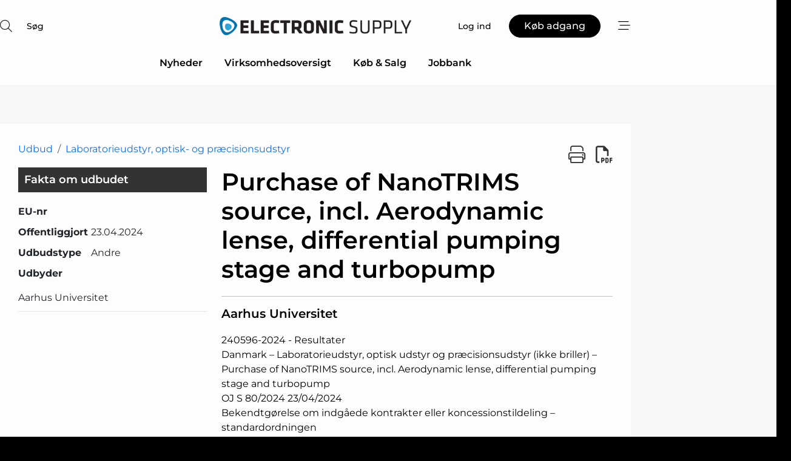

--- FILE ---
content_type: text/html;charset=UTF-8
request_url: https://www.electronic-supply.dk/procurement/view/224248/purchase_of_nanotrims_source_incl_aerodynamic_lense_differential_pumping_stage_and_turbopump
body_size: 27988
content:
<?xml version="1.0" encoding="UTF-8"?>
<!DOCTYPE html>
<html xmlns="http://www.w3.org/1999/xhtml"><head id="j_idt3">
        <link rel="SHORTCUT ICON" href="https://f.nordiskemedier.dk/favicon/electronic.ico" />
        <link rel="ICON" href="https://f.nordiskemedier.dk/favicon/electronic.ico" type="image/x-icon" />
        <title>Purchase of NanoTRIMS source, incl. Aerodynamic lense, differential pumping stage and turbopump</title>
        <meta http-equiv="X-UA-Compatible" content="IE=edge,chrome=1" />
        <meta http-equiv="content-type" content="text/html; charset=UTF-8" />
    <meta id="viewport" name="viewport" content="width=device-width, initial-scale=1" />
    <script>
        //<![CDATA[
        (function () {
            var width = window.innerWidth ||
                document.documentElement.clientWidth ||
                document.body.clientWidth;
            if (width >= 768) {
                document.getElementById("viewport").setAttribute("content", "width=1344");
            } else {
                document.getElementById("viewport").setAttribute("content", "width=device-width, initial-scale=1");
            }
        })();
        //]]>
    </script>
        <meta http-equiv="content-script-type" content="text/javascript" />
        <meta http-equiv="cache-control" content="no-cache" />
        <meta http-equiv="expires" content="0" />
        <meta http-equiv="pragma" content="no-cache" />
            <meta name="facebook-domain-verification" content="d0chi74h0sxj4i7ywhtbkj2u8f5fy4" />
        <script src="/js/vars.js?t=1768941813589" type="text/javascript"></script>
        <script src="/js/access.js?t=1768941813589" type="text/javascript"></script>
        <script>
            window.startupTimestamp = "1768941813589";
            window.contextPath = "";
            window.domain = "https://www.electronic-supply.dk";
            window.fileDomain = "https://f.nordiskemedier.dk";
            window.hostId = 4;
            window.visitor = {};
            window.cvrRestApiAddress = "https://cvr-api.nordiskemedier.dk/resources";
            window.metaObject = {"industryName":"","authorInitials":"","pageType":"","contentType":"view-procurement"};
            window.testMode = false;

            window.googleAnalytics = false;
            window.pendingScriptExecutions = [];
            window.enableCookieBot = new function () {};

            window.trackerEnabled = true; // TODO: replace with JsVarsServlet after merge
        </script>
    
    <script type="text/javascript" async="true">
        //<![CDATA[
        (function() {
            var host = window.location.hostname;
            var element = document.createElement('script');
            var firstScript = document.getElementsByTagName('script')[0];
            var url = 'https://cmp.inmobi.com'
                .concat('/choice/', 'h8eTMmqFZF-_K', '/', host, '/choice.js?tag_version=V3');
            var uspTries = 0;
            var uspTriesLimit = 3;
            element.async = true;
            element.type = 'text/javascript';
            element.src = url;

            // Not default InMobi code - make sure there is a script present
            // before inserting anything before it.
            if (firstScript) {
                firstScript.parentNode.insertBefore(element, firstScript);
            }

            function makeStub() {
                var TCF_LOCATOR_NAME = '__tcfapiLocator';
                var queue = [];
                var win = window;
                var cmpFrame;

                function addFrame() {
                    var doc = win.document;
                    var otherCMP = !!(win.frames[TCF_LOCATOR_NAME]);

                    if (!otherCMP) {
                        if (doc.body) {
                            var iframe = doc.createElement('iframe');

                            iframe.style.cssText = 'display:none';
                            iframe.name = TCF_LOCATOR_NAME;
                            doc.body.appendChild(iframe);
                        } else {
                            setTimeout(addFrame, 5);
                        }
                    }
                    return !otherCMP;
                }

                function tcfAPIHandler() {
                    var gdprApplies;
                    var args = arguments;

                    if (!args.length) {
                        return queue;
                    } else if (args[0] === 'setGdprApplies') {
                        if (
                            args.length > 3 &&
                            args[2] === 2 &&
                            typeof args[3] === 'boolean'
                        ) {
                            gdprApplies = args[3];
                            if (typeof args[2] === 'function') {
                                args[2]('set', true);
                            }
                        }
                    } else if (args[0] === 'ping') {
                        var retr = {
                            gdprApplies: gdprApplies,
                            cmpLoaded: false,
                            cmpStatus: 'stub'
                        };

                        if (typeof args[2] === 'function') {
                            args[2](retr);
                        }
                    } else {
                        if(args[0] === 'init' && typeof args[3] === 'object') {
                            args[3] = Object.assign(args[3], { tag_version: 'V3' });
                        }
                        queue.push(args);
                    }
                }

                function postMessageEventHandler(event) {
                    var msgIsString = typeof event.data === 'string';
                    var json = {};

                    try {
                        if (msgIsString) {
                            json = JSON.parse(event.data);
                        } else {
                            json = event.data;
                        }
                    } catch (ignore) {}

                    var payload = json.__tcfapiCall;

                    if (payload) {
                        window.__tcfapi(
                            payload.command,
                            payload.version,
                            function(retValue, success) {
                                var returnMsg = {
                                    __tcfapiReturn: {
                                        returnValue: retValue,
                                        success: success,
                                        callId: payload.callId
                                    }
                                };
                                if (msgIsString) {
                                    returnMsg = JSON.stringify(returnMsg);
                                }
                                if (event && event.source && event.source.postMessage) {
                                    event.source.postMessage(returnMsg, '*');
                                }
                            },
                            payload.parameter
                        );
                    }
                }

                while (win) {
                    try {
                        if (win.frames[TCF_LOCATOR_NAME]) {
                            cmpFrame = win;
                            break;
                        }
                    } catch (ignore) {}

                    if (win === window.top) {
                        break;
                    }
                    win = win.parent;
                }
                if (!cmpFrame) {
                    addFrame();
                    win.__tcfapi = tcfAPIHandler;
                    win.addEventListener('message', postMessageEventHandler, false);
                }
            };

            makeStub();

            function makeGppStub() {
                const CMP_ID = 10;
                const SUPPORTED_APIS = [
                    '2:tcfeuv2',
                    '6:uspv1',
                    '7:usnatv1',
                    '8:usca',
                    '9:usvav1',
                    '10:uscov1',
                    '11:usutv1',
                    '12:usctv1'
                ];

                window.__gpp_addFrame = function (n) {
                    if (!window.frames[n]) {
                        if (document.body) {
                            var i = document.createElement("iframe");
                            i.style.cssText = "display:none";
                            i.name = n;
                            document.body.appendChild(i);
                        } else {
                            window.setTimeout(window.__gpp_addFrame, 10, n);
                        }
                    }
                };
                window.__gpp_stub = function () {
                    var b = arguments;
                    __gpp.queue = __gpp.queue || [];
                    __gpp.events = __gpp.events || [];

                    if (!b.length || (b.length == 1 && b[0] == "queue")) {
                        return __gpp.queue;
                    }

                    if (b.length == 1 && b[0] == "events") {
                        return __gpp.events;
                    }

                    var cmd = b[0];
                    var clb = b.length > 1 ? b[1] : null;
                    var par = b.length > 2 ? b[2] : null;
                    if (cmd === "ping") {
                        clb(
                            {
                                gppVersion: "1.1", // must be “Version.Subversion”, current: “1.1”
                                cmpStatus: "stub", // possible values: stub, loading, loaded, error
                                cmpDisplayStatus: "hidden", // possible values: hidden, visible, disabled
                                signalStatus: "not ready", // possible values: not ready, ready
                                supportedAPIs: SUPPORTED_APIS, // list of supported APIs
                                cmpId: CMP_ID, // IAB assigned CMP ID, may be 0 during stub/loading
                                sectionList: [],
                                applicableSections: [-1],
                                gppString: "",
                                parsedSections: {},
                            },
                            true
                        );
                    } else if (cmd === "addEventListener") {
                        if (!("lastId" in __gpp)) {
                            __gpp.lastId = 0;
                        }
                        __gpp.lastId++;
                        var lnr = __gpp.lastId;
                        __gpp.events.push({
                            id: lnr,
                            callback: clb,
                            parameter: par,
                        });
                        clb(
                            {
                                eventName: "listenerRegistered",
                                listenerId: lnr, // Registered ID of the listener
                                data: true, // positive signal
                                pingData: {
                                    gppVersion: "1.1", // must be “Version.Subversion”, current: “1.1”
                                    cmpStatus: "stub", // possible values: stub, loading, loaded, error
                                    cmpDisplayStatus: "hidden", // possible values: hidden, visible, disabled
                                    signalStatus: "not ready", // possible values: not ready, ready
                                    supportedAPIs: SUPPORTED_APIS, // list of supported APIs
                                    cmpId: CMP_ID, // list of supported APIs
                                    sectionList: [],
                                    applicableSections: [-1],
                                    gppString: "",
                                    parsedSections: {},
                                },
                            },
                            true
                        );
                    } else if (cmd === "removeEventListener") {
                        var success = false;
                        for (var i = 0; i < __gpp.events.length; i++) {
                            if (__gpp.events[i].id == par) {
                                __gpp.events.splice(i, 1);
                                success = true;
                                break;
                            }
                        }
                        clb(
                            {
                                eventName: "listenerRemoved",
                                listenerId: par, // Registered ID of the listener
                                data: success, // status info
                                pingData: {
                                    gppVersion: "1.1", // must be “Version.Subversion”, current: “1.1”
                                    cmpStatus: "stub", // possible values: stub, loading, loaded, error
                                    cmpDisplayStatus: "hidden", // possible values: hidden, visible, disabled
                                    signalStatus: "not ready", // possible values: not ready, ready
                                    supportedAPIs: SUPPORTED_APIS, // list of supported APIs
                                    cmpId: CMP_ID, // CMP ID
                                    sectionList: [],
                                    applicableSections: [-1],
                                    gppString: "",
                                    parsedSections: {},
                                },
                            },
                            true
                        );
                    } else if (cmd === "hasSection") {
                        clb(false, true);
                    } else if (cmd === "getSection" || cmd === "getField") {
                        clb(null, true);
                    }
                    //queue all other commands
                    else {
                        __gpp.queue.push([].slice.apply(b));
                    }
                };
                window.__gpp_msghandler = function (event) {
                    var msgIsString = typeof event.data === "string";
                    try {
                        var json = msgIsString ? JSON.parse(event.data) : event.data;
                    } catch (e) {
                        var json = null;
                    }
                    if (typeof json === "object" && json !== null && "__gppCall" in json) {
                        var i = json.__gppCall;
                        window.__gpp(
                            i.command,
                            function (retValue, success) {
                                var returnMsg = {
                                    __gppReturn: {
                                        returnValue: retValue,
                                        success: success,
                                        callId: i.callId,
                                    },
                                };
                                event.source.postMessage(msgIsString ? JSON.stringify(returnMsg) : returnMsg, "*");
                            },
                            "parameter" in i ? i.parameter : null,
                            "version" in i ? i.version : "1.1"
                        );
                    }
                };
                if (!("__gpp" in window) || typeof window.__gpp !== "function") {
                    window.__gpp = window.__gpp_stub;
                    window.addEventListener("message", window.__gpp_msghandler, false);
                    window.__gpp_addFrame("__gppLocator");
                }
            };

            makeGppStub();

            var uspStubFunction = function() {
                var arg = arguments;
                if (typeof window.__uspapi !== uspStubFunction) {
                    setTimeout(function() {
                        if (typeof window.__uspapi !== 'undefined') {
                            window.__uspapi.apply(window.__uspapi, arg);
                        }
                    }, 500);
                }
            };

            var checkIfUspIsReady = function() {
                uspTries++;
                if (window.__uspapi === uspStubFunction && uspTries < uspTriesLimit) {
                    console.warn('USP is not accessible');
                } else {
                    clearInterval(uspInterval);
                }
            };

            if (typeof window.__uspapi === 'undefined') {
                window.__uspapi = uspStubFunction;
                var uspInterval = setInterval(checkIfUspIsReady, 6000);
            }
        })();
        //]]>
    </script>
        <script src="/js/notbot.js?t=1768941813589" type="text/javascript"></script>

        <link href="https://f.nordiskemedier.dk/font/media.css" rel="stylesheet" />
        <link rel="stylesheet" href="https://f.nordiskemedier.dk/font-awesome/pro/6.6.0/css/all.min.css" />
        <link rel="stylesheet" href="https://f.nordiskemedier.dk/bootstrap/5.3.6/css/bootstrap.min.css" />
        <link rel="stylesheet" href="/css/default.css?t=1768941813589" type="text/css" />
        <script src="https://f.nordiskemedier.dk/jquery/jquery-3.6.0.min.js"></script>
        
        <script src="/js/jquery-ui.min.js"></script><script type="text/javascript" src="/javax.faces.resource/js/jquery.cookies.2.2.0.min.js.html?ln=portal-jsf&amp;t=17689418"></script>
        <script src="https://f.nordiskemedier.dk/bootstrap/5.3.6/js/bootstrap.bundle.min.js"></script>
        <script src="/js/default.js?t=1768941813589" type="text/javascript"></script>
        <script src="https://www.google.com/recaptcha/api.js?render=explicit&amp;hl=da" type="text/javascript"></script>
                <script src="https://cdn.jsdelivr.net/npm/vue@2.7.14/dist/vue.min.js"></script>
                <script src="/dist/vue-components.umd.min.js?t=1768941813589" type="text/javascript"></script>
        
        <script src="https://f.nordiskemedier.dk/turnjs4/lib/turn.min.js" type="text/javascript"></script><!--[if lt IE 9]>
            <script src="https://f.nordiskemedier.dk/turnjs4/lib/turn.html4.min.js" type="text/javascript"></script><![endif]--><!--[if lt IE 9]>
                <script type="text/javascript">
                    window.location = "/browser-support.html";
                </script><![endif]-->
        <script src="https://cdn.jsdelivr.net/npm/ua-parser-js@0/dist/ua-parser.min.js"></script>
    <script type="text/javascript">
        window.enableGTM = function() {
            try {
                (function (w, d, s, l, i) {
                    w[l] = w[l] || [];
                    w[l].push({
                        'gtm.start':
                            new Date().getTime(), event: 'gtm.js'
                    });
                    var f = d.getElementsByTagName(s)[0],
                        j = d.createElement(s), dl = l != 'dataLayer' ? '&l=' + l : '';
                    j.async = true;
                    j.src =
                        'https://www.googletagmanager.com/gtm.js?id=' + i + dl;
                    f.parentNode.insertBefore(j, f);
                })(window, document, 'script', 'dataLayer', 'GTM-TZ3PG3F');
            } catch (err) {
                console.log(err);
            }
        };
    </script>
        

        
        <script src="/js/cookie-utilities.js"></script>
    <script type="text/javascript">
        var gaPageType = 'misc';
        var gaContentType = 'view-procurement';
        var gaPageAge = null;
        var gaPageSize = null;
        var gaIndustryName = 'null';
        
        (function (i, s, o, g, r, a, m) {
            i['GoogleAnalyticsObject'] = r;
            i[r] = i[r] || function() {
                (i[r].q = i[r].q || []).push(arguments)}, i[r].l = 1 * new Date();
            a = s.createElement(o),
                m = s.getElementsByTagName(o)[0];
            a.async = 1;
            a.src = g;
            m.parentNode.insertBefore(a, m)
        })
        (window, document, 'script', '//www.google-analytics.com/analytics.js', 'ga');
        ga('create', 'UA-3198597-5', 'auto');
        if ($.cookies.get("rc") && !$.cookies.get("nmuarc")) {
            ga('set', 'dimension1', $.cookies.get("rc"));
            $.cookies.set("nmuarc", true, {path: "/"});
        }
        if (false) {
            ga('set', 'dimension2', '');
            if (false) {
                ga('set', 'dimension3', '');
            }
        } else if (false) {
            ga('set', 'dimension3', '');
        }
        if (gaContentType) {
            ga('set', 'dimension4', gaContentType);
        }
        if (gaIndustryName) {
            ga('set', 'dimension5', gaIndustryName);
        }
        if (gaPageType) {
            ga('set', 'dimension10', gaPageType);
        }
        if (gaPageAge) {
            ga('set', 'dimension11', gaPageAge);
        }
        if (gaPageSize) {
            ga('set', 'dimension12', gaPageSize);
        }
        ga('set', 'anonymizeIp', true);

        window.pendingScriptExecutions.push({
            callback: function () {
                if (!window['ga-disable-UA-3198597-5']) {
                    ga('send', 'pageview');
                }
            },
            context: this
        });

        window.enableGoogleAnalytics = function() {
            window['ga-disable-UA-3198597-5'] = false;
        };


        window.disableGoogleAnalytics = function () {
            window['ga-disable-UA-3198597-5'] = true;
        };
        
    </script>
    <script type="text/javascript">
        window.enableBanners = function () {
            try {
                window['banner-consent-is-ready'] = true;
                EventBus.broadcast("banner-consent-is-ready");
            } catch (err) {
                console.log(err);
            }
        };
    </script>
    <script type="text/javascript">
        //<![CDATA[
        (function () {
            var salespanelModuleEnabled = false;
            var quantCastModuleEnabled = true;
            var salespanelResolve, salespanelReject;
            window.salespanelPromise = new Promise((resolve, reject) => {
                // Check if Salespanel and QuantCast module is enabled for this host and check if the tag has loaded.
                if (!salespanelModuleEnabled || !quantCastModuleEnabled) {
                    resolve(false);
                }
                salespanelResolve = resolve;
                salespanelReject = reject;
            });

            // Reject just in case QuantCast module is enabled but variable is not initialized.
            if (typeof window.__tcfapi == "undefined") {
                salespanelReject("QuantCast error: __tcfapi is undefined");
                return;
            }

            // Listen for Quantcast events for changes to Salespanel consent.
            window.__tcfapi('addEventListener', 2, async function (tcData, success) {
                if (!success) {
                    salespanelReject("Salespanel error: Could not create event listener.");
                    return;
                }

                // the rest of this function is called when the page is loaded OR
                // - the user accepts / rejects / updates the consent terms
                // - the user dismisses the consent box by clicking the 'x'
                if (tcData.eventStatus !== 'tcloaded' && tcData.eventStatus !== 'useractioncomplete') {
                    return;
                }

                // Salespanel is managed by Google Tag Manager and is not inserted if the relevant consent is not given.
                // If consent is given, it returns true, otherwise false after 2,5 seconds.
                var loops = 0;
                while(!salespanelObjectLoaded() && loops < 5) {
                    await new Promise(resolve => setTimeout(resolve, 500));
                    loops += 1;
                }

                if (salespanelObjectLoaded()) {
                    // Set cookie.
                    allowTracking();
                    salespanelResolve(true);
                } else {
                    // Remove cookie.
                    rejectTracking();
                    // Salespanel did not load in time or was rejected by consent.
                    salespanelReject("Salespanel error: Not loaded.");
                }
            });

            function salespanelObjectLoaded() {
                return typeof $salespanel !== "undefined" && $salespanel.hasOwnProperty("push");
            }

            function allowTracking() {
                // Check if Salespanel tracking has already been allowed.
                if ($.cookies.get("track_uid") !== null) {
                    return;
                }

                try {
                    // Activate tracking when the visitor provides explicit consent.
                    // Place `track_uid` cookie.
                    $salespanel.push(["set", "tracking:allowTracking"]);
                } catch (e) {
                    salespanelReject("Salespanel error: Allow tracking failed.");
                }
            }

            function rejectTracking() {
                // Remove cookie if user removed Salespanel consent.
                // All created Salespanel events will now be un-identified.
                if ($.cookies.get("track_uid")) {
                    $.cookies.del("track_uid", {domain: '.electronic-supply.dk'});
                }
            }
        })();
        //]]>
    </script>
    <script type="text/javascript">
        //<![CDATA[
        window.paywallScripts = {
            seenPaywall: async function (type) {
                // Wait for salespanel promise to be fulfilled (either loaded or not).
                const salespanelLoaded = await window.salespanelPromise.catch(() => {
                    // Salespanel didn't load if promise is rejected.
                    return false;
                });
                if (!salespanelLoaded) return;

                // Find previous amount of seen paywalls.
                await this.seenPaywallPromise().then(seenPaywalls => {
                    // Increment amount of seen paywall on visitor attribute.
                    this.setPaywallsAttribute(seenPaywalls);

                    // Create Meta/Facebook Pixel event notifying of a seen paywall.
                    if (seenPaywalls > 3) {
                        fbq('trackCustom', "Set paywall +3 gange");
                    }
                }).catch((message) => {
                    console.error(message);
                });

                // Create Salespanel event notifying of a seen paywall.
                this.sendPaywallEvent(type);
            },
            seenPaywallPromise: function () {
                return new Promise((resolve, reject) => {
                    try {
                        $salespanel.push(["get", "qualify:visitor", function (data) {
                            data.visitor_attributes.paywalls !== null ?
                                resolve(data.visitor_attributes.paywalls) :
                                resolve(0);
                        }]);
                    } catch (e) {
                        reject("Salespanel error: Get details failed.");
                    }
                });
            },
            setPaywallsAttribute: function (seenPaywalls) {
                try {
                    $salespanel.push(["set", "attributes:visitor", {
                        "paywalls": seenPaywalls + 1
                    }]);
                } catch (e) {
                    console.error("Salespanel error: Couldn't set attribute.");
                }
            },
            sendPaywallEvent: function (type) {
                try {
                    $salespanel.push(["set",
                        "activity:customActivity",
                        "website",
                        "Saw paywall",
                        type
                    ]);
                } catch (e) {
                    console.error("Salespanel error: Couldn't send custom activity.");
                }
            }
        }
        //]]>
    </script>
            <script type="text/javascript">
                (function (){
                    var is = [];
                    var impersonating = false;
                    if (!impersonating && window.visitor.person && window.visitor.person.id) {
                        is.push({
                            name: "person",
                            ref: window.visitor.person.id
                        });
                    }
                    if (!impersonating && window.visitor.recipient && window.visitor.recipient.id) {
                        is.push({
                            name: "recipient",
                            ref: window.visitor.recipient.id
                        });
                    }

                    var evtr;
                    var queue = [];
                    window.queueTrackerEvent = function (a, sn, sr, tn, tr) {
                        if (evtr) {
                            evtr(a, sn, sr, tn, tr, is);
                        } else {
                            queue.push({
                                a: a,
                                sn: sn,
                                sr: sr,
                                tn: tn,
                                tr: tr
                            })
                        }
                    };
                    window.addEventListener("onTrackerLoaded", function () {
                        evtr = window.createTracker("https://api.evtr.nordiskemedier.dk", "evtr");
                        while (queue.length) {
                            var ev = queue.splice(0, 1)[0];
                            if (ev) {
                                evtr(ev.a, ev.sn, ev.sr, ev.tn, ev.tr, is);
                            }
                        }
                    });
                })();
            </script>
            <script async="async" src="https://js.evtr.nordiskemedier.dk/_.js?t=1768941813589" type="text/javascript"></script>

        <script type="text/javascript">
            $(function() {
                $('.item').hover(
                function() { $(this).css('background-color', '#efefef').css('cursor', 'pointer') },
                function() { $(this).css('background-color', 'transparent').css('cursor', 'normal') }
            );
                $(".tt").tooltip();
            });
            function getTitle() {
                return document.title;
            }
            function getLocation() {
                return window.location;
            }
            function getUrl() {
                return window.location.href;
            }
            function confirmDelete(p) {
                var v = "Er du sikker p\u00E5, du vil slette \"{0}\"? ";
                v = v.replace("{0}", p);
                return confirm(v);
            }
            function getVisitorEmail() {
                return "";
            }
            function getVisitorRememberInfo() {
                return true;
            }

            var ids = [];
            function messageFade() {
                $('.fade').fadeTo('slow', 0.3);
            }
            
            // Remove cookies that are no longer in use
            $(document).ready(function () {
                $.cookies.del("c1");
                $.cookies.del("c2");
                $.cookies.del("c3");
            });

            window.pushGTrackScript = function (f, cont) {
                window.pendingScriptExecutions.push({
                    callback: function () {
                        if (window.googleAnalytics) {
                            eval(f(cont));
                        }
                    },
                    context: cont
                });

            }
            $(window).on('load', function () {
                // if subscription is suspended change paywall message.
                if ($('#paywall-overlay') && window.visitor?.person?.suspended) {
                    $('#paywall-overlay .paywall-package').html("Adgang suspenderet.");
                    $('#paywall-overlay .paywall-body-wrapper').html("Det personlige login er suspenderet af sikkerhedsm\u00E6ssige \u00E5rsager. ".replace('{0}', "abonnement@nordiskemedier.dk").replace('{1}', "abonnement@nordiskemedier.dk"));
                    $('.paywall-content-wrapper').addClass('warning');
                }
            });
        </script>
        <script type="text/javascript">
            //<![CDATA[
            function center(element) {
                var e=$(element);
                var w=e.width();
                var h=e.height();
                e.css("position","fixed").css("z-index","50000").css("top","50%").css("left","50%").css("margin-left","-"+(w/2)+"px").css("margin-top","-"+(h/2)+"px");
                e.draggable({
                    handle: $(element+"_handle")
                });
            }
            //]]>
        </script>

        
        <link rel="alternate" type="application/rss+xml" title="News RSS" href="https://www.electronic-supply.dk/xml/rss2/articles" />
        <link rel="alternate" type="application/rss+xml" title="Advertisements RSS" href="https://www.electronic-supply.dk/xml/rss2/advertisements?typeId=1&amp;typeId=2" />
        <link rel="alternate" type="application/rss+xml" title="Competences RSS" href="https://www.electronic-supply.dk/xml/rss2/competences" />
        <link rel="alternate" type="application/rss+xml" title="Jobs RSS" href="https://www.electronic-supply.dk/xml/rss2/jobs" />
        <link rel="alternate" type="application/rss+xml" title="Courses RSS" href="https://www.electronic-supply.dk/xml/rss2/courses" />

        <script>
            window.adTracker = {
                slots: {},
                adsMeta: {},
                hoverState: {
                    currentSlotId: null,
                    lastChangeTs: 0
                },
                clickState: {
                    lastPointerDown: null,  // { slotId, ts }
                    clickHandled: false
                }
            };
        </script><script async="async" src="https://securepubads.g.doubleclick.net/tag/js/gpt.js"></script><script>window.googletag = window.googletag || {cmd: []};if (!window.__gptGlobalsInit) {  window.__gptGlobalsInit = true;  window.slotFallbackData = new Map();  window.__inViewPct = window.__inViewPct || {};  window.__lastRefreshAt = new Map();  window.__slotCooldownMs = new Map();  function __canRefresh(slot){    const id = slot.getSlotElementId();    const last = window.__lastRefreshAt.get(id) || 0;    const cd = window.__slotCooldownMs.get(id) || 30000;    return Date.now() - last >= cd;  }  function __markRefreshed(slot){ window.__lastRefreshAt.set(slot.getSlotElementId(), Date.now()); }  window.__refreshState = window.__refreshState || {};  function __getRefreshState(id){    return (window.__refreshState[id] = window.__refreshState[id] || { pending:false, nextAllowedTs:0 });  }  function __tryRefresh(slot){    const id = slot.getSlotElementId();    const st = __getRefreshState(id);    if (!st.pending) return;    if (st.refreshScheduled) return;    const now = Date.now();    const pct = (window.__inViewPct && window.__inViewPct[id]) || 0;    if (now < st.nextAllowedTs){      __scheduleTryRefresh(slot, st.nextAllowedTs - now);      return;    }    if (pct < 50){      __scheduleTryRefresh(slot, 3000);      return;    }    if (!__canRefresh(slot)){      __scheduleTryRefresh(slot, 3000);      return;    }    st.refreshScheduled = true;    const ranInt = Math.floor(Math.random() * (2000 - 100 + 1)) + 100;    setTimeout(function(){      googletag.pubads().refresh([slot]);      __markRefreshed(slot);      st.pending = false;      st.refreshScheduled = false;    }, ranInt);  }function handleSlotRender(slotElementId) {    var labelId = 'label-' + slotElementId;    var labelEl = document.getElementById(labelId);    if (!labelEl) {        return;    }    labelEl.style.display = 'block';}function registerAdSlot(slotId) {    const slotEl = document.getElementById(slotId);    if (!slotEl) return;    const wrapper = slotEl;     wrapper.dataset.adSlotId = slotId;    if (!wrapper.style.position) {        wrapper.style.position = 'relative';    }    wrapper.addEventListener('mouseenter', function () {        window.adTracker.hoverState.currentSlotId = slotId;        window.adTracker.hoverState.lastChangeTs = Date.now();    });    wrapper.addEventListener('mouseleave', function () {        if (window.adTracker.hoverState.currentSlotId === slotId) {            window.adTracker.hoverState.currentSlotId = null;            window.adTracker.hoverState.lastChangeTs = Date.now();        }    });    window.adTracker.slots[slotId] = wrapper;}  function __scheduleTryRefresh(slot, delayMs){    const id = slot.getSlotElementId();    const st = __getRefreshState(id);    if (st.tryTimer) clearTimeout(st.tryTimer);    st.tryTimer = setTimeout(function(){      st.tryTimer = null;      __tryRefresh(slot);    }, Math.max(0, delayMs || 0));  }  googletag.cmd.push(function(){    googletag.pubads().addEventListener('slotVisibilityChanged', function(e){      const slot = e.slot;      const id = slot.getSlotElementId();      window.__inViewPct[id] = e.inViewPercentage || 0;      __scheduleTryRefresh(slot, 250);    });    googletag.pubads().addEventListener('impressionViewable', function(e){      const slot = e.slot;      const id = slot.getSlotElementId();      const cd = window.__slotCooldownMs.get(id) || 30000;      const st = __getRefreshState(id);      st.pending = true;      st.nextAllowedTs = Date.now() + cd;      __scheduleTryRefresh(slot, cd);    });  });  window.fireWindowResizeEvent = window.fireWindowResizeEvent || function(){    try { window.dispatchEvent(new Event('resize')); } catch(e){}  };}googletag.cmd.push(function(){  window.__fallbackHandled = window.__fallbackHandled || new Set();  googletag.pubads().addEventListener('slotRenderEnded', function(event){    const adslotId = event.slot.getSlotElementId();    if (!event.isEmpty) { fireWindowResizeEvent();        handleSlotRender(adslotId);       window.adTracker.adsMeta[adslotId] = {       creativeId: event.creativeId,       lineItemId: event.lineItemId,       campaignId: event.campaignId,       size: event.size,       adUnitPath: event.slot.getAdUnitPath(),      };    registerAdSlot(adslotId);    return; }    if (!window.slotFallbackData || !window.slotFallbackData.has(adslotId)) { fireWindowResizeEvent(); return; }    if (window.__fallbackHandled.has(adslotId)) { fireWindowResizeEvent(); return; }    window.__fallbackHandled.add(adslotId);    const cfg = window.slotFallbackData.get(adslotId);    try { googletag.destroySlots([event.slot]); } catch(e) {}    requestAnimationFrame(function(){      const toArr = s => s.split('],').map(x=>JSON.parse(x.replace(/\s/g,'') + (x.endsWith(']')?'':']')));      const sizeArrayLarge  = cfg.sizesLarge  ? toArr(cfg.sizesLarge)  : [];      const sizeArraySmall  = cfg.sizesSmall  ? toArr(cfg.sizesSmall)  : [];      const sizeArrayMobile = cfg.sizesMobile ? toArr(cfg.sizesMobile) : [];      var mapping = googletag.sizeMapping()        .addSize([1588,0], sizeArrayLarge)        .addSize([768,0],  sizeArraySmall)        .addSize([0,0],    sizeArrayMobile).build();      var already = googletag.pubads().getSlots().some(s => s.getSlotElementId() === adslotId);      if (!already) {        var fb = googletag.defineSlot(cfg.fallbackAdUnitPath, cfg.sizes, adslotId)          .defineSizeMapping(mapping)          .addService(googletag.pubads());        if (cfg.refreshAdSlot === 'true') {          window.__slotCooldownMs && window.__slotCooldownMs.set(adslotId, Number(cfg.refreshInterval)||30000);        } else {          window.__slotCooldownMs && window.__slotCooldownMs.set(adslotId, 1440000);        }      }      setTimeout(function(){        try { googletag.display(adslotId); } catch(e) { console.warn('fallback display failed:', e); }        fireWindowResizeEvent();      }, 0);    });  });});googletag.cmd.push(function(){var mapping = googletag.sizeMapping().addSize([1588, 0], [[ 1568, 864]]).addSize([768, 0], [[ 980, 540]]).addSize([0, 0], [[ 300, 100]]).build();var adSlot = googletag.defineSlot('/98909716/Regular_Top/Electronic_Supply_DK', [[ 300, 100],[ 980, 540],[ 1568, 864]], 'regular-top-0').defineSizeMapping(mapping).addService(googletag.pubads());window.__slotCooldownMs.set('regular-top-0', 16849);});googletag.cmd.push(function(){var mapping = googletag.sizeMapping().addSize([1588, 0], [[ 200, 200]]).addSize([768, 0], []).addSize([0, 0], []).build();var adSlot = googletag.defineSlot('/98909716/Regular_Side/Electronic_Supply_DK', [[ 200, 200]], 'regular-side-left-0').defineSizeMapping(mapping).addService(googletag.pubads());window.__slotCooldownMs.set('regular-side-left-0', 16864);});googletag.cmd.push(function(){var mapping = googletag.sizeMapping().addSize([1588, 0], [[ 200, 200]]).addSize([768, 0], []).addSize([0, 0], []).build();var adSlot = googletag.defineSlot('/98909716/Regular_Side/Electronic_Supply_DK', [[ 200, 200]], 'regular-side-left-1').defineSizeMapping(mapping).addService(googletag.pubads());window.__slotCooldownMs.set('regular-side-left-1', 16376);});googletag.cmd.push(function(){var mapping = googletag.sizeMapping().addSize([1588, 0], [[ 200, 200]]).addSize([768, 0], []).addSize([0, 0], []).build();var adSlot = googletag.defineSlot('/98909716/Regular_Side/Electronic_Supply_DK', [[ 200, 200]], 'regular-side-left-2').defineSizeMapping(mapping).addService(googletag.pubads());window.__slotCooldownMs.set('regular-side-left-2', 16956);});googletag.cmd.push(function(){var mapping = googletag.sizeMapping().addSize([1588, 0], [[ 200, 200]]).addSize([768, 0], []).addSize([0, 0], []).build();var adSlot = googletag.defineSlot('/98909716/Regular_Side/Electronic_Supply_DK', [[ 200, 200]], 'regular-side-left-3').defineSizeMapping(mapping).addService(googletag.pubads());window.__slotCooldownMs.set('regular-side-left-3', 15892);});googletag.cmd.push(function(){var mapping = googletag.sizeMapping().addSize([1588, 0], [[ 200, 200]]).addSize([768, 0], []).addSize([0, 0], []).build();var adSlot = googletag.defineSlot('/98909716/Regular_Side/Electronic_Supply_DK', [[ 200, 200]], 'regular-side-left-4').defineSizeMapping(mapping).addService(googletag.pubads());window.__slotCooldownMs.set('regular-side-left-4', 16814);});googletag.cmd.push(function(){var mapping = googletag.sizeMapping().addSize([1588, 0], [[ 200, 200]]).addSize([768, 0], []).addSize([0, 0], []).build();var adSlot = googletag.defineSlot('/98909716/Regular_Side/Electronic_Supply_DK', [[ 200, 200]], 'regular-side-left-5').defineSizeMapping(mapping).addService(googletag.pubads());window.__slotCooldownMs.set('regular-side-left-5', 16094);});googletag.cmd.push(function(){var mapping = googletag.sizeMapping().addSize([1588, 0], [[ 200, 200]]).addSize([768, 0], []).addSize([0, 0], []).build();var adSlot = googletag.defineSlot('/98909716/Regular_Side/Electronic_Supply_DK', [[ 200, 200]], 'regular-side-right-large-0').defineSizeMapping(mapping).addService(googletag.pubads());window.__slotCooldownMs.set('regular-side-right-large-0', 15760);});googletag.cmd.push(function(){var mapping = googletag.sizeMapping().addSize([1588, 0], [[ 200, 200]]).addSize([768, 0], []).addSize([0, 0], []).build();var adSlot = googletag.defineSlot('/98909716/Regular_Side/Electronic_Supply_DK', [[ 200, 200]], 'regular-side-right-large-1').defineSizeMapping(mapping).addService(googletag.pubads());window.__slotCooldownMs.set('regular-side-right-large-1', 16013);});googletag.cmd.push(function(){var mapping = googletag.sizeMapping().addSize([1588, 0], [[ 200, 200]]).addSize([768, 0], []).addSize([0, 0], []).build();var adSlot = googletag.defineSlot('/98909716/Regular_Side/Electronic_Supply_DK', [[ 200, 200]], 'regular-side-right-large-2').defineSizeMapping(mapping).addService(googletag.pubads());window.__slotCooldownMs.set('regular-side-right-large-2', 15735);});googletag.cmd.push(function(){var mapping = googletag.sizeMapping().addSize([1588, 0], [[ 200, 200]]).addSize([768, 0], []).addSize([0, 0], []).build();var adSlot = googletag.defineSlot('/98909716/Regular_Side/Electronic_Supply_DK', [[ 200, 200]], 'regular-side-right-large-3').defineSizeMapping(mapping).addService(googletag.pubads());window.__slotCooldownMs.set('regular-side-right-large-3', 16484);});googletag.cmd.push(function(){var mapping = googletag.sizeMapping().addSize([1588, 0], [[ 200, 200]]).addSize([768, 0], []).addSize([0, 0], []).build();var adSlot = googletag.defineSlot('/98909716/Regular_Side/Electronic_Supply_DK', [[ 200, 200]], 'regular-side-right-large-4').defineSizeMapping(mapping).addService(googletag.pubads());window.__slotCooldownMs.set('regular-side-right-large-4', 16085);});googletag.cmd.push(function(){var mapping = googletag.sizeMapping().addSize([1588, 0], [[ 200, 200]]).addSize([768, 0], []).addSize([0, 0], []).build();var adSlot = googletag.defineSlot('/98909716/Regular_Side/Electronic_Supply_DK', [[ 200, 200]], 'regular-side-right-large-5').defineSizeMapping(mapping).addService(googletag.pubads());window.__slotCooldownMs.set('regular-side-right-large-5', 16107);});googletag.cmd.push(function(){var mapping = googletag.sizeMapping().addSize([1588, 0], []).addSize([768, 0], [[ 200, 200]]).addSize([0, 0], []).build();var adSlot = googletag.defineSlot('/98909716/Regular_Side/Electronic_Supply_DK', [[ 200, 200]], 'regular-side-right-small-0').defineSizeMapping(mapping).addService(googletag.pubads());window.__slotCooldownMs.set('regular-side-right-small-0', 15903);});googletag.cmd.push(function(){var mapping = googletag.sizeMapping().addSize([1588, 0], []).addSize([768, 0], [[ 200, 200]]).addSize([0, 0], []).build();var adSlot = googletag.defineSlot('/98909716/Regular_Side/Electronic_Supply_DK', [[ 200, 200]], 'regular-side-right-small-1').defineSizeMapping(mapping).addService(googletag.pubads());window.__slotCooldownMs.set('regular-side-right-small-1', 16686);});googletag.cmd.push(function(){var mapping = googletag.sizeMapping().addSize([1588, 0], []).addSize([768, 0], [[ 200, 200]]).addSize([0, 0], []).build();var adSlot = googletag.defineSlot('/98909716/Regular_Side/Electronic_Supply_DK', [[ 200, 200]], 'regular-side-right-small-2').defineSizeMapping(mapping).addService(googletag.pubads());window.__slotCooldownMs.set('regular-side-right-small-2', 16126);});googletag.cmd.push(function(){var mapping = googletag.sizeMapping().addSize([1588, 0], []).addSize([768, 0], [[ 200, 200]]).addSize([0, 0], []).build();var adSlot = googletag.defineSlot('/98909716/Regular_Side/Electronic_Supply_DK', [[ 200, 200]], 'regular-side-right-small-3').defineSizeMapping(mapping).addService(googletag.pubads());window.__slotCooldownMs.set('regular-side-right-small-3', 16098);});googletag.cmd.push(function(){var mapping = googletag.sizeMapping().addSize([1588, 0], []).addSize([768, 0], [[ 200, 200]]).addSize([0, 0], []).build();var adSlot = googletag.defineSlot('/98909716/Regular_Side/Electronic_Supply_DK', [[ 200, 200]], 'regular-side-right-small-4').defineSizeMapping(mapping).addService(googletag.pubads());window.__slotCooldownMs.set('regular-side-right-small-4', 16772);});googletag.cmd.push(function(){var mapping = googletag.sizeMapping().addSize([1588, 0], []).addSize([768, 0], [[ 200, 200]]).addSize([0, 0], []).build();var adSlot = googletag.defineSlot('/98909716/Regular_Side/Electronic_Supply_DK', [[ 200, 200]], 'regular-side-right-small-5').defineSizeMapping(mapping).addService(googletag.pubads());window.__slotCooldownMs.set('regular-side-right-small-5', 15526);});googletag.cmd.push(function(){var mapping = googletag.sizeMapping().addSize([1588, 0], []).addSize([768, 0], [[ 200, 200]]).addSize([0, 0], []).build();var adSlot = googletag.defineSlot('/98909716/Regular_Side/Electronic_Supply_DK', [[ 200, 200]], 'regular-side-right-small-6').defineSizeMapping(mapping).addService(googletag.pubads());window.__slotCooldownMs.set('regular-side-right-small-6', 15708);});googletag.cmd.push(function(){var mapping = googletag.sizeMapping().addSize([1588, 0], []).addSize([768, 0], [[ 200, 200]]).addSize([0, 0], []).build();var adSlot = googletag.defineSlot('/98909716/Regular_Side/Electronic_Supply_DK', [[ 200, 200]], 'regular-side-right-small-7').defineSizeMapping(mapping).addService(googletag.pubads());window.__slotCooldownMs.set('regular-side-right-small-7', 16111);});googletag.cmd.push(function(){var mapping = googletag.sizeMapping().addSize([1588, 0], []).addSize([768, 0], [[ 200, 200]]).addSize([0, 0], []).build();var adSlot = googletag.defineSlot('/98909716/Regular_Side/Electronic_Supply_DK', [[ 200, 200]], 'regular-side-right-small-8').defineSizeMapping(mapping).addService(googletag.pubads());window.__slotCooldownMs.set('regular-side-right-small-8', 16396);});googletag.cmd.push(function(){var mapping = googletag.sizeMapping().addSize([1588, 0], []).addSize([768, 0], [[ 200, 200]]).addSize([0, 0], []).build();var adSlot = googletag.defineSlot('/98909716/Regular_Side/Electronic_Supply_DK', [[ 200, 200]], 'regular-side-right-small-9').defineSizeMapping(mapping).addService(googletag.pubads());window.__slotCooldownMs.set('regular-side-right-small-9', 15550);});googletag.cmd.push(function(){var mapping = googletag.sizeMapping().addSize([1588, 0], []).addSize([768, 0], [[ 200, 200]]).addSize([0, 0], []).build();var adSlot = googletag.defineSlot('/98909716/Regular_Side/Electronic_Supply_DK', [[ 200, 200]], 'regular-side-right-small-10').defineSizeMapping(mapping).addService(googletag.pubads());window.__slotCooldownMs.set('regular-side-right-small-10', 16612);});googletag.cmd.push(function(){var mapping = googletag.sizeMapping().addSize([1588, 0], []).addSize([768, 0], [[ 200, 200]]).addSize([0, 0], []).build();var adSlot = googletag.defineSlot('/98909716/Regular_Side/Electronic_Supply_DK', [[ 200, 200]], 'regular-side-right-small-11').defineSizeMapping(mapping).addService(googletag.pubads());window.__slotCooldownMs.set('regular-side-right-small-11', 15907);});googletag.cmd.push(function(){  googletag.pubads().enableSingleRequest();  googletag.pubads().collapseEmptyDivs();  googletag.enableServices();});</script></head><body>
            <script src="/js/cookie-consent.js"></script>

        <div style="display:none;">
            <a href="/void/index.html" rel="nofollow">23948sdkhjf</a>
        </div>
        <i id="media-width-detection" style="display: none">
            
            <i class="d-md-none xs"></i>
            <i class="d-none d-md-inline lg"></i>
        </i>
            
            <noscript><iframe src="https://www.googletagmanager.com/ns.html?id=GTM-TZ3PG3F" height="0" width="0" style="display:none;visibility:hidden"></iframe></noscript>
        <div class="remodal-bg">
        <header id="main-header" v-cloak="" class="unprintable">
            <nav>
                <div>
                    <global-search-icon></global-search-icon>
                </div>
                <div>
                    <a href="/" class="logo">
                        <img src="https://f.nordiskemedier.dk/logo/portal/4.png" alt="Electronic Supply" />
                    </a>
                </div>
                <div>
                    <button v-if="window.visitor.person" v-on:click.prevent="open(personMenu)" class="btn btn-link btn-log-in px-0">
                        <i class="fa-light fa-user d-sm-none"></i>
                        <span class="d-none d-sm-inline">Min konto</span>
                    </button>
                    <button v-else="" v-on:click.prevent="open(topMenu)" class="btn btn-link btn-log-in px-0">
                        <i class="fa-light fa-user d-sm-none"></i>
                        <span class="d-none d-sm-inline">Log ind</span>
                    </button>
                    <button v-if="(window.visitor.ipAccess &amp;&amp; !window.visitor.ipAccess.disable &amp;&amp; window.visitor.ipAccess.corporateClient) || (window.visitor.person &amp;&amp; window.visitor.corporateClient)" v-on:click.prevent="open(ipAccessMenu)" class="btn btn-link btn-ip-access px-0">
                        <span class="d-flex" v-if="window.visitor.corporateClient &amp;&amp; window.visitor.person &amp;&amp; window.visitor.person.companiesWhereAdmin &amp;&amp; window.visitor.person.companiesWhereAdmin.length == 1">
                            <i class="fa-light fa-lock-open me-1"></i><span class="short-name">{{ truncateString(window.visitor.corporateClient.name, 12) }}</span><span class="long-name">{{ truncateString(window.visitor.corporateClient.name, 20) }}</span>
                        </span>
                        <span class="d-flex" v-else-if="window.visitor.corporateClient &amp;&amp; window.visitor.person &amp;&amp; window.visitor.person.companiesWhereAdmin &amp;&amp; window.visitor.person.companiesWhereAdmin.length &gt; 1">
                            <i class="fa-light fa-lock-open me-1"></i><span class="short-name">{{ truncateString("Virksomhedsløsning", 12) }}</span><span class="long-name">{{ truncateString("Virksomhedsløsning", 20) }}</span>
                        </span>
                        <span class="d-flex" v-else-if="window.visitor.ipAccess &amp;&amp; !window.visitor.ipAccess.disable &amp;&amp; window.visitor.ipAccess.corporateClient">
                            <i class="fa-light fa-lock-open me-1"></i><span class="short-name">{{ truncateString(window.visitor.ipAccess.corporateClient.name, 12) }}</span><span class="long-name">{{ truncateString(window.visitor.ipAccess.corporateClient.name, 20) }}</span>
                        </span>
                        <span class="d-flex" v-else="">
                            <i class="fa-light fa-lock-open me-1"></i><span class="short-name">{{ truncateString(window.visitor.corporateClient.name, 12) }}</span><span class="long-name">{{ truncateString(window.visitor.corporateClient.name, 20) }}</span>
                        </span>
                    </button>
                    <template v-else=""><a id="j_idt113:j_idt115" href="https://nordiskemediehus.dk/produkt/medlemskab/" style="" class="btn btn-primary" target="_blank">
                            <span class="d-inline d-sm-none">Køb</span>
                            <span class="d-none d-sm-inline">Køb adgang</span></a>
                    </template>
                    <button v-on:click.prevent="open(rightMenu)" class="btn btn-link btn-bars px-0 d-inline-flex">
                        <i class="fa-light fa-bars-staggered"></i>
                    </button>
                </div>
            </nav>
            <div v-on:click.self="close" class="menu-container menu-top" v-bind:class="getStyleClass(topMenu)">
                <div>
                    <menu-log-in v-bind:sign-up-link="signUpLink" v-on:close="close"></menu-log-in>
                </div>
            </div>
            <div v-on:click.self="close" class="menu-container menu-right" v-bind:class="getStyleClass(rightMenu)">
                <div>
                    <div style="align-items: center;" class="d-flex justify-content-end">
                        <button v-if="window.visitor.person" v-on:click.prevent="open(personMenu)" class="btn btn-link btn-log-in px-0">
                            Min konto
                        </button>
                        <button v-else="" v-on:click.prevent="open(topMenu)" class="btn btn-link btn-log-in px-0">
                            <i class="fa-light fa-user d-sm-none"></i>
                            <span class="d-none d-sm-inline">Log ind</span>
                        </button>
                        <button v-if="(window.visitor.ipAccess &amp;&amp; !window.visitor.ipAccess.disable &amp;&amp; window.visitor.ipAccess.corporateClient) || (window.visitor.person &amp;&amp; window.visitor.corporateClient)" v-on:click.prevent="open(ipAccessMenu)" class="btn btn-link btn-ip-access px-0 mx-4">
                            <span class="d-flex" v-if="window.visitor.corporateClient &amp;&amp; window.visitor.person &amp;&amp; window.visitor.person.companiesWhereAdmin &amp;&amp; window.visitor.person.companiesWhereAdmin.length == 1">
                                <i class="fa-light fa-lock-open me-1"></i><span class="short-name">{{ truncateString(window.visitor.corporateClient.name, 12) }}</span><span class="long-name">{{ truncateString(window.visitor.corporateClient.name, 20) }}</span>
                            </span>
                            <span class="d-flex" v-else-if="window.visitor.corporateClient &amp;&amp; window.visitor.person &amp;&amp; window.visitor.person.companiesWhereAdmin &amp;&amp; window.visitor.person.companiesWhereAdmin.length &gt; 1">
                                <i class="fa-light fa-lock-open me-1"></i><span class="short-name">{{ truncateString("Virksomhedsløsning", 12) }}</span><span class="long-name">{{ truncateString("Virksomhedsløsning", 20) }}</span>
                            </span>
                            <span class="d-flex" v-else-if="window.visitor.ipAccess &amp;&amp; !window.visitor.ipAccess.disable &amp;&amp; window.visitor.ipAccess.corporateClient">
                                <i class="fa-light fa-lock-open me-1"></i><span class="short-name">{{ truncateString(window.visitor.ipAccess.corporateClient.name, 12) }}</span><span class="long-name">{{ truncateString(window.visitor.ipAccess.corporateClient.name, 20) }}</span>
                            </span>
                            <span class="d-flex" v-else="">
                                <i class="fa-light fa-lock-open me-1"></i><span class="short-name">{{ truncateString(window.visitor.corporateClient.name, 12) }}</span><span class="long-name">{{ truncateString(window.visitor.corporateClient.name, 20) }}</span>
                            </span>
                        </button>
                        <template v-else=""><a id="j_idt117:j_idt119" href="https://nordiskemediehus.dk/produkt/medlemskab/" style="" class="btn btn-primary mx-4" target="_blank">
                                <span class="d-inline d-sm-none">Køb</span>
                                <span class="d-none d-sm-inline">Køb adgang</span></a>
                        </template>
                        <button v-on:click.prevent="close" class="btn btn-link btn-x px-0 d-inline-flex">
                            <i class="fa-light fa-xmark-large"></i>
                        </button>
                    </div>
                    <div class="mt-5 mb-4">
                        <global-search-input></global-search-input>
                    </div>
                    <ul class="primary-menu">
                        <li v-for="(option, i) in mainOptions" v-bind:key="i" v-bind:class="{'open': unfolded == i}">
                            <a v-if="option.target" v-bind:href="option.target" v-bind:target="option.external ? '_blank' : ''">{{ option.name }}</a>
                            <template v-else-if="option.children">
                                <a href="#" v-on:click.prevent="unfolded = unfolded != i ? i : null">{{ option.name }}<i class="fa-light" v-bind:class="{'fa-chevron-down': unfolded != i, 'fa-chevron-up': unfolded == i}"></i></a>
                                <ul>
                                    <li v-for="(child, j) in option.children" v-bind:key="j">
                                        <a v-bind:href="child.target" v-bind:target="child.external ? '_blank' : ''">{{ child.name }}</a>
                                    </li>
                                </ul>
                            </template>
                        </li>
                    </ul>
                    <ul class="secondary-menu">
                        <li>
                            <a href="/newsletter/subscribe.html"><i class="fa-light fa-envelope"></i>Tilmeld nyhedsbrev</a>
                        </li>
                        <li>
                            <a href="/bookmark"><i class="fa-light fa-bookmark"></i>Min læseliste</a>
                        </li>
                    </ul>
                    <ul v-if="mainSecondaryOptions &amp;&amp; mainSecondaryOptions.length" class="secondary-menu">
                        <li v-for="(option, i) in mainSecondaryOptions" v-bind:key="i">
                            <a v-if="option.target" v-bind:href="option.target" v-bind:target="option.external ? '_blank' : ''">{{ option.name }}</a>
                            <template v-else-if="option.children">
                                <span>{{ option.name }}</span>
                                <ul>
                                    <li v-for="(child, j) in option.children" v-bind:key="j">
                                        <a v-bind:href="child.target" v-bind:target="child.external ? '_blank' : ''">{{ child.name }}</a>
                                    </li>
                                </ul>
                            </template>
                        </li>
                    </ul>
                </div>
            </div>
            <div v-if="window.visitor.person" v-on:click.self="close" class="menu-container menu-right" v-bind:class="getStyleClass(personMenu)">
                <div>
                    <div style="align-items: center;" class="d-flex justify-content-end">
                        <button v-on:click.prevent="close" class="btn btn-link btn-x px-0 d-inline-flex">
                            <i class="fa-light fa-xmark-large"></i>
                        </button>
                    </div>
                    <ul class="primary-menu mt-4">
                        <li v-bind:class="{'open': unfolded == -1}">
                            <a href="#" v-on:click.prevent="unfolded = unfolded != -1 ? -1 : null" class="border-top-0">
                                <span class="d-block">
                                    <span class="d-block">{{ window.visitor.person.name }}</span>
                                    <small v-if="window.visitor.member" class="d-block text-muted">
                                        <span class="me-2">{{ window.visitor.member.name }}</span>
                                        <span v-if="window.visitor.person.members &amp;&amp; window.visitor.person.members.length &gt; 1" class="border rounded px-1">+{{ window.visitor.person.members.length - 1 }}</span>
                                    </small>
                                </span>
                                <i class="fa-light" v-bind:class="{'fa-chevron-down': unfolded != -1, 'fa-chevron-up': unfolded == -1}"></i>
                            </a>
                            <ul>
                                <li v-if="window.visitor.person.members &amp;&amp; window.visitor.person.members.length &gt; 1" v-for="member in window.visitor.person.members">
                                    <a href="#" v-on:click="switchMember(member.id)">
                                        {{ member.name }}
                                        <small class="d-block text-muted">Virksomhedsprofil<i v-if="window.visitor.member &amp;&amp; member.id === window.visitor.member.id" class="text-success ms-2 fa-solid fa-check-circle"></i></small>
                                    </a>
                                </li>
                                <li>
                                    <a href="/user/update.html">Brugerindstillinger</a>
                                </li>
                                <li>
                                    <a href="/member/log-out.html">Log ud</a>
                                </li>
                            </ul>
                        </li>
                        <li v-for="(option, i) in personOptions" v-bind:key="i" v-bind:class="{'open': unfolded == i}">
                            <a v-if="option.target" v-bind:href="option.target" v-bind:target="option.external ? '_blank' : ''">{{ option.name }}</a>
                            <template v-else-if="option.children">
                                <a href="#" v-on:click.prevent="unfolded = unfolded != i ? i : null">{{ option.name }}<i class="fa-light" v-bind:class="{'fa-chevron-down': unfolded != i, 'fa-chevron-up': unfolded == i}"></i></a>
                                <ul>
                                    <li v-for="(child, j) in option.children" v-bind:key="j">
                                        <a v-bind:href="child.target" v-bind:target="child.external ? '_blank' : ''">{{ child.name }}</a>
                                    </li>
                                </ul>
                            </template>
                        </li>
                    </ul>
                    <ul class="secondary-menu">
                        <li>
                            <a href="/newsletter/subscribe.html"><i class="fa-light fa-envelope"></i>Tilmeld nyhedsbrev</a>
                        </li>
                        <li>
                            <a href="/bookmark"><i class="fa-light fa-bookmark"></i>Min læseliste</a>
                        </li>
                    </ul>
                    <ul v-if="mainSecondaryOptions &amp;&amp; mainSecondaryOptions.length" class="secondary-menu">
                        <li v-for="(option, i) in mainSecondaryOptions">
                            <a v-bind:href="option.target" v-bind:target="option.external ? '_blank' : ''">{{ option.name }}</a>
                        </li>
                    </ul>
                </div>
            </div>
            <div v-if="(window.visitor.ipAccess &amp;&amp; !window.visitor.ipAccess.disable &amp;&amp; window.visitor.ipAccess.corporateClient) || (window.visitor.person &amp;&amp; window.visitor.corporateClient)" v-on:click.self="close" class="menu-container menu-right" v-bind:class="getStyleClass(ipAccessMenu)">
                <div>
                    <div style="align-items: center;" class="d-flex justify-content-end">
                        <button v-on:click.prevent="close" class="btn btn-link btn-x px-0 d-inline-flex">
                            <i class="fa-light fa-xmark-large"></i>
                        </button>
                    </div>
                </div>
            </div>
        </header>
        <script type="application/javascript">
            //<![CDATA[
            window.mainMenu = new Vue({
                el: "#main-header",
                data: {
                    topMenu: {
                        transitioning: false,
                        open: false
                    },
                    rightMenu: {
                        transitioning: false,
                        open: false
                    },
                    personMenu: {
                        transitioning: false,
                        open: false
                    },
                    ipAccessMenu: {
                        transitioning: false,
                        open: false
                    },
                    stack: [],
                    unfolded: null,
                    mainOptions: [{"children":[{"external":false,"name":"Seneste nyheder","target":"/article/latest.html"}],"name":"Nyheder"},{"children":[{"external":false,"name":"Medlemsnyheder","target":"/announcement"},{"external":false,"name":"Virksomhedsoversigt","target":"/company"},{"external":false,"name":"Kurser","target":"/course"}],"name":"Brancheindsigt"},{"children":[{"external":false,"name":"Maskiner","target":"/machine"},{"external":false,"name":"Produkter","target":"/product"},{"external":false,"name":"Kompetencer","target":"/competence"}],"name":"Køb & Salg"},{"external":false,"name":"Jobbank","target":"/job"},{"external":false,"name":"Markedsoverblik","target":"/watch"}],
                    mainSecondaryOptions: [{"children":[{"external":true,"name":"Medlemskab","target":"https://nordiskemediehus.dk/produkt/medlemskab/"},{"external":true,"name":"Annoncering ","target":"https://nordiskemediehus.dk/electronic-supply/"},{"external":true,"name":"Se alle produkter","target":"https://nordiskemediehus.dk/produkter/"}],"name":"Produkter"}],
                    createSubscriptionLink: {"external":false,"name":"Abonnement","target":"/products/subscription.html"},
                    createMembershipLink: {"external":true,"name":"Medlemskab","target":"https://nordiskemediehus.dk/produkt/medlemskab/"},
                },
                computed: {
                    personOptions: function () {
                        const options = [];

                        const add = (list, name, target) => {
                            const option = {
                                name
                            };
                            if (target) {
                                option.target = target;
                            } else {
                                option.children = [];
                            }
                            list.push(option);
                            return option.children;
                        }

                        if (!window.visitor.member) {
                            add(options, "Markedsoverblik", "/watch");
                        } else {
                            add(options, "Aktiviteter", "/member");

                            if (window.visitor.member.state.type.announcements || window.visitor.member.state.type.posts) {
                                const createItems = add(options, "Opret opslag");
                                if (window.visitor.member.state.type.announcements) {
                                    add(createItems, "Nyhed", "/post/announcement");
                                }
                                if (window.visitor.member.state.type.posts) {
                                    if (true) {
                                        add(createItems, "Maskine eller produkt", "/post/machine-or-product");
                                    }
                                    if (true) {
                                        add(createItems, "Kompetence", "/post/competence");
                                    }
                                    if (true) {
                                        add(createItems, "Job", "/post/job");
                                    }
                                    if (true) {
                                        add(createItems, "Kursus", "/post/course");
                                    }
                                }

                                if (window.visitor.member.state.type.posts && true && (true)) {
                                    const crawlingItems = add(options, "Importer opslag");
                                    add(crawlingItems, "Importoversigt", "/post/overview?imported=true");
                                    add(crawlingItems, "Crawling status", "/import/status.html");
                                }

                                add(options, "Opslagsoversigt", "/post/overview");
                            }
                            // if (window.visitor.member.misc.banners || window.visitor.member.misc.newsletterBanners) {
                            //     const bannerItems = add(options, "Annoncering");
                            //     if (window.visitor.member.misc.banners) {
                            //         add(bannerItems, "Oversigt", "/banner/index.html");
                            //     }
                            //     if (window.visitor.member.misc.newsletterBanners) {
                            //         add(bannerItems, "Annoncering i nyhedsbrevet", "/newsletter/banner/index.html");
                            //     }
                            //     // Member-specifik kode... virker ikke med cache
                            //     // const saleEmail = "N\/A";
                            //     // if (saleEmail.indexOf("@") != -1) {
                            //     //     add(bannerItems, "Kontakt os for tilbud", "mailto:" + saleEmail + "?subject=Vedr. annoncering og\/eller SEO");
                            //     // }
                            // }

                            if (true) {
                                add(options, "Markedsoverblik", "/watch");
                            }

                            const profileItems = add(options, "Virksomhedsprofil");
                            add(profileItems, "Se profilen", "/company/view/" + window.visitor.member.id + "/" + window.visitor.member.slug);
                            if (window.visitor.member.state.type.profile) {
                                add(profileItems, "Rediger profil", "/company/profile.html");
                            }
                            add(profileItems, "Kontaktpersoner", "/member-contact/overview");
                            if (window.visitor.member.state.type.supplements) {
                                add(profileItems, "Virksomhedsportef\u00F8lje", "/supplement/management");
                            }
                            add(profileItems, "Administratorindstillinger", "/company/administrators.html");

                            add(options, "Hj\u00E6lp", "/member/help.html");
                        }

                        return options;
                        //     var addContacts = function (items, text, contacts) {
                        //         if (contacts) {
                        //             var contactItems = [];
                        //             for (var i = 0; i < contacts.length; i++) {
                        //                 var contact = contacts[i];
                        //                 contactItems.push({
                        //                     text: contact.name,
                        //                     portrait: contact.portrait,
                        //                     phonePrefix: "Tlf. ",
                        //                     phone: contact.phone,
                        //                     email: contact.email
                        //                 });
                        //             }
                        //             items.push({
                        //                 text: text,
                        //                 items: contactItems,
                        //             });
                        //         }
                        //     };
                        //
                        //     var contactItems = [];
                        //     for (var contact in this.visitor.contacts) {
                        //         addContacts(contactItems, this.visitor.contacts[contact].title, this.visitor.contacts[contact].contacts);
                        //     }
                        //
                        //     items.push({
                        //         icon: "fa-light fa-phone-alt",
                        //         text: "Kontakt",
                        //         href: "#",
                        //         items: contactItems,
                        //     });
                        //
                        //     return {
                        //         items: items
                        //     };
                        // }
                    },
                    signUpLink: function () {
                        if (window.access.module.subscriptions && this.createSubscriptionLink) {
                            this.createSubscriptionLink.name = "Opret abonnement";
                            return this.createSubscriptionLink;
                        } else if (this.createMembershipLink) {
                            this.createMembershipLink.name = "Bliv medlem";
                            return this.createMembershipLink;
                        } else {
                            return null;
                        }
                    }
                },
                watch: {
                    stack: function (newValue) {
                        if (newValue && newValue.length > 0) {
                            document.body.classList.add("menu-open");
                        } else {
                            document.body.classList.remove("menu-open");
                        }
                    }
                },
                mounted: function () {
                    document.addEventListener("keyup", this.keyupListener);
                },
                unmounted: function () {
                    window.removeEventListener("keyup", this.keyupListener);
                },
                methods: {
                    truncateString(str, maxLength) {
                        if (!str || typeof str !== 'string') return '';
                        const ellipsis = '…';

                        if (str.length > maxLength) {
                            let trimmed = str.slice(0, maxLength);
                            trimmed = trimmed.replace(/\s+$/, '');
                            if ((trimmed + ellipsis).length < str.length) {
                                return trimmed + ellipsis;
                            }
                        }

                        return str;
                    },
                    keyupListener: function (event) {
                        if (event.keyCode == 27) {
                            this.close();
                        }
                    },
                    open: function (menu) {
                        this.stack.push(menu);
                        menu.transitioning = true;
                        this.$nextTick(() => {
                            menu.open = true;
                        })
                    },
                    close: function () {
                        const menu = this.stack.length ? this.stack.splice(this.stack.length - 1, 1)[0] : null;
                        if (menu) {
                            menu.open = false;
                            setTimeout(() => {
                                menu.transitioning = false;
                            }, 250)
                        }
                    },
                    getStyleClass: function (menu) {
                        return {
                            "transitioning": menu.transitioning || menu.open,
                            "open": menu.open
                        };
                    },
                    switchMember: function (memberId) {
                        this.$services.personSecureService.switchMember(memberId)
                            .then(() => window.location.reload())
                            .catch(err => console.error(err));
                    },
                    openLogIn: function () {
                        Vue.$hashUtil.remove("paywall");
                        this.open(this.topMenu);
                    }
                }
            });
            //]]>
        </script>
        <header id="extra-header" class="unprintable">
            <nav></nav>
            <nav>
                <featured-links v-bind:value="featuredOptions"></featured-links>
            </nav>
        </header>
        <script type="application/javascript">
            //<![CDATA[
            new Vue({
                el: "#extra-header",
                data: {
                    featuredOptions: [{"external":false,"name":"Nyheder","target":"/"},{"external":false,"name":"Virksomhedsoversigt","target":"/company"},{"external":false,"name":"Køb & Salg","target":"/buy-sell"},{"external":false,"name":"Jobbank","target":"/job"}],
                    articles: []
                }
            });
            //]]>
        </script>
    <hash-modal id="paywall-modal" v-cloak="" v-on:opened="opened" hash="paywall" class="paywall paywall-modal ">
                <div class="paywall-message">Log ind eller opret for at gemme artikler
                </div>
            <div class="paywall-gain">
                Få adgang til alt indhold på Electronic Supply
            </div>
            <div class="paywall-action"><a id="j_idt139:j_idt141:j_idt172:j_idt174" href="https://nordiskemediehus.dk/produkt/medlemskab/" style="" class="btn btn-primary" target="_blank">
                    Køb adgang
                </a>
            </div>
            <div class="paywall-log-in">
                Allerede medlem? <a href="#" v-on:click.prevent="window.mainMenu.openLogIn()">Log ind</a>
            </div>
    </hash-modal>
    <script type="text/javascript">
        //<![CDATA[
        new Vue({
            el: "#paywall-modal",
            methods: {
                opened: function () {
                    window.paywallScripts.seenPaywall("unknown");
                }
            }
        });
        //]]>
    </script>

            <div class="super-container">
                            <div>
                                <small id="label-regular-top-0" class="mowgli-label gam-label-top gam-label">Annonce</small><div id="regular-top-0" data-ad-slot-id="regular-top-0" style="text-align: center;" class="top-mowgli gam-top-container unprintable"><script>googletag.cmd.push(function(){ googletag.display('regular-top-0');});</script></div>
                            </div>
                <div class="main-container">
                    <div>
                            <div id="mowgli-left" class="mowgli-left">
                                    <small id="label-regular-side-left-0" class="mowgli-label gam-label">Annonce</small><div id="regular-side-left-0" data-ad-slot-id="regular-side-left-0" class="mb-3"><script>googletag.cmd.push(function(){ googletag.display('regular-side-left-0');});</script></div><div id="regular-side-left-1" data-ad-slot-id="regular-side-left-1" class="mb-3"><script>googletag.cmd.push(function(){ googletag.display('regular-side-left-1');});</script></div><div id="regular-side-left-2" data-ad-slot-id="regular-side-left-2" class="mb-3"><script>googletag.cmd.push(function(){ googletag.display('regular-side-left-2');});</script></div><div id="regular-side-left-3" data-ad-slot-id="regular-side-left-3" class="mb-3"><script>googletag.cmd.push(function(){ googletag.display('regular-side-left-3');});</script></div><div id="regular-side-left-4" data-ad-slot-id="regular-side-left-4" class="mb-3"><script>googletag.cmd.push(function(){ googletag.display('regular-side-left-4');});</script></div><div id="regular-side-left-5" data-ad-slot-id="regular-side-left-5" class="mb-3"><script>googletag.cmd.push(function(){ googletag.display('regular-side-left-5');});</script></div>
                            </div>
                            <script>
                                //<![CDATA[
                                $(function () {
                                    $("#mowgli-left").stickyKid({
                                        marginTop: 140
                                    });
                                    window.dispatchEvent(new Event("scroll"));
                                });
                                //]]>
                            </script>
                    </div>
                    <main>
                <div id="notice">
                        <div class="row">
                            <div class="col">
                                <ol class="breadcrumb">
                                    <li class="breadcrumb-item"><a href="/procurement/search">Udbud</a></li>
                                        <li class="breadcrumb-item"><a href="/procurement/search?categoryId=2961">Laboratorieudstyr, optisk- og præcisionsudstyr</a></li>
                                </ol>
                            </div>
                            <div class="col-auto">
<form id="j_idt202:j_idt207" name="j_idt202:j_idt207" method="post" action="/procurement/view/224248/purchase_of_nanotrims_source_incl_aerodynamic_lense_differential_pumping_stage_and_turbopump" class="procurementNoticeForm" enctype="application/x-www-form-urlencoded">
<input type="hidden" name="j_idt202:j_idt207" value="j_idt202:j_idt207" />

<script type="text/javascript" src="/javax.faces.resource/jsf.js.html?ln=javax.faces"></script>
<a href="#" onclick="jsf.util.chain(this,event,'window.print();return false;','mojarra.jsfcljs(document.getElementById(\'j_idt202:j_idt207\'),{\'j_idt202:j_idt207:j_idt208\':\'j_idt202:j_idt207:j_idt208\'},\'\')');return false">
                                        <i class="fa-light fa-print"></i></a><a href="#" onclick="mojarra.jsfcljs(document.getElementById('j_idt202:j_idt207'),{'j_idt202:j_idt207:j_idt210':'j_idt202:j_idt207:j_idt210'},'');return false">
                                        <i class="fa-regular fa-file-pdf"></i></a><input type="hidden" name="javax.faces.ViewState" id="j_id1:javax.faces.ViewState:0" value="6H89+/0l4FpM3Z8QuKEf+Eb028/0zOWSy4aRi6kUchSiWXaJ9MoWkaWFIslC6roKNgSDNVnkxW7bCZWPGfb97C4TfrngBPtEw/iJxYeWpn5Yl5bqv5bl8IHynM4Gmh53GzHCIxOl61Q2WQldTlBfcnGUmzAcjF33U5qy40bmZWHhGSlt20CUlXbqZq9SN+jH9v9h8Awj18Apyf+gGPXbggV5amFquh1LU7k5jFDhtjSgo6wL3Nna5EK7Ct8fTTyCsxeaT9nob1bABm3ofDKe1MCD1/[base64]/ARTvTsoRWSSISFJMfk948hGq0cFXKBLMmOiQs2N3iHjsmMoNcTM7dMlss5EZsHrRCwTuL8hAeeLdZBYPQxaI1tSFRYRVtNWIkG99zxB/WJsJsFtOJOOfBd09dD128TkChLmdhFOBEIJDyzQtt+E4A+ysFKpgaMiMGNCQ/RqOkKUlEb/q6krTBu9cu1of8qePJ+tfdTMgVL+ydeiM74sZ9DQFhBqihpUpd1tgBhLJO+GtMggHXkdq6qqF+hD+bkxhVTe0fdEc6D/aqvRCR5TISGjDnF9FcZFmDq22BhsIrM3ZGVsiIdFd4UVXiqxbOA21iXZqqhYpBYhtiakOGxuGOokBkP9siGcGQFU1JyB/gC6ee8f/+COgvR07usBxijAA4NQxKTpXOA3/iEE06rJQdBZ9lqwcbo5y8jeyuyvv/l/LEh6BZdgLTJxjG6JUaV+uqYDKK4KEzAfKik6EB/9YQqnrmo+kJhzcIrUzILKT24Jmu/YZe9jiNe+SR7xui16AxD6Cm/xqm32o2Xdmn+9jsuPW5G41M+bYf/bql4z+5l3aY18YDxvQBfjGLZJCmGZroTGcyuGj3MYCBAaHYtjDSTwBR81o8ty16PSvSoko99Ie71Z8G6CmXnceigJoL5chm7Ghtz3zgaJSdrenYnGVnKhCqMlB70LXtt+DSqZHtcBcsq8deDpvgcVP/0jO560gPMSAWAeO2LKYe5TIy3pF0Jiyt8C/[base64]/1sJpuXVq6DHJqiTrkaoqol71hsshJ2nSBCg5BiehPNp+0VI5vuaV8qAONBZXJDTq+m4Ka4syGjZ1SVxjrAeThueEpiO1plxg3kSBHmspYkmt16ZcTZMi5WfvuTg1mIRcNze3qOoNwHB59N7HxClm6+iWhtkN2wZGXgYIBUL49Bg2efG53/Z7EOwrzhAcQ7NwZl0JtP0mPzjqjnaWC/NNGWxLaMKg6633mfzhfj6EGfzxxYoZAWy5pKcLg5A8iL0OcYuZ1aCVzEolXlgm+xVkWeILxMGSDqfkjdUJrPu1x6oqB0lDmQkDUTnWhcKLL/TXSAjBvX/FLXsaivxuX2JBxxtFVcRUEbNUea7V1ugGRz+yulVL3hexUk0/8vJ2FRgopaiOkjo8nF+heORLxxtlN6IsCyBxw1Ti+orRgIbY5IKjyFd1EdTzmMjLNx+SmsacvoZqx+mjS2RfNQB8JRRIDy41eg6acrE5q7CPRL2RCdVgAa3jYPGvynCo/4JfRLhI8OTvvlgNaDUGelYHWkdL1CfdSOkuMRoa9gzIkQiB1s390Nz2B3UzVSuWF8/b5VWqj4Pj07vxRoPnrRBCINTqli7crjFCpg3t8EuEJ2QvmOcoXgwP40WNwQnQNuAKy88/+bO06Wm0rLHjwrgNHZhe3ceVgDpdCQ6tbtHoBLhuXOXgx2qVCtDzChZO0PlKXzop2qM6rzHIcr48Vhi8zmgztk1shxaBLsxSt/R07OZbhCWvKr1PNOGUKRFdCqHSiPoDPbeZFHU7rZT+zVXN+u6mhiNY2Y9+0mV9j93l76UyQv0nzpEIcrK/h2HmZf03q0H6szE98aCYfJ0ygDPm1puZhb3Basf3SIJp3nJzaB9723pb/zTl9WIwDR5WL9haTH5uRjBl9GTr3Igtck393mBeakB69Nn9ymIk4qioUNnQFOhZwXza2SUYFXAmQ1paPFPAuxXulZK2nKKZseyaocLMfF2mSbMfHeNnod/H663r7pq7J83aURx60iNPRB6+7EOg3kZpr7vGGrqrZnrdZoDaeKhwZusFhwsNz3wEyw6k6BKNc5kEGCgCNhck82BZU5wBA9bQsB9Zi2en/VO6SdNRnZsj4rbw8DORR+z6Na/gV81G9KmGWqIirQeA7TQuTVUfvhFoyS7AvHLUQ88FDgKkXuhtZApPfaZ3GsVoPTWnpPKbFnhiWQXCnK1Bz85nahj5ZzPcLuLbRq/c4glKf3YiJk+wJx0FHMiS+SP+4lsN0nYm0iMTa3eRYXjICW6bQz/Jq8GWsxUPgbfQ/bUlivQjuesK4b62Td7+9jC+VATTtGBV0VGUgyfdHhum59zpRKA9fU3CJq311hI7XPvW5oMKjElVOyFysQkzY3PVz9Xc9rEsQFFnLN8Z/l1wr2riNYlVtwbcpD9g==" autocomplete="off" />
</form>
                            </div>
                        </div>
                        <div class="row">
                            <div class="col-sm-12 col-md-4">
                                <div id="procurementNoticeLarge">
                                    <div id="procurementNoticeFacts">
                                        <div class="box_header" style="margin-bottom: 10px;">
    <div class="small-box opaque-dark posts">
        <h1>Fakta om udbudet
        </h1>
    </div>
                                            <div id="facts">
                                                    <div class="factline">
                                                        <div class="left"><b>EU-nr </b></div>
                                                        <div class="right"></div>
                                                    </div>
                                                <div class="factline">
                                                    <div class="left"><b>Offentliggjort </b></div>
                                                    <div class="right">23.04.2024</div>
                                                </div>
                                                    <div class="factline">
                                                        <div class="left"><b>Udbudstype</b></div>
                                                        <div class="right">Andre</div>
                                                    </div>
                                                    <div class="factsection">
                                                        <p><b>Udbyder</b></p>
                                                        <p class="factline">Aarhus Universitet</p>
                                                    </div>
                                            </div>
                                        </div>
                                    </div>
                                </div>
                            </div>
                            <div class="col-sm-12 col-md-8">
                                <div id="procurementNoticeData">
                                    <h1>Purchase of NanoTRIMS source, incl. Aerodynamic lense, differential pumping stage and turbopump</h1>
                                    <div id="procurementNoticeSmall" class="visible-xs visible-sm"></div>
                                    <div class="visible-xs visible-sm">
                                        <hr />
                                    </div>
                                    <h2>Aarhus Universitet</h2><section id="notice">
 <!-- Header PDF --> 
 <div class="header" hidden>
  <span style="font-size: 20px; color: #2C862D">240596-2024 - Resultater</span> 
  <span style="float:right"> <a class="data" href="https://ted.europa.eu/da/notice/-/detail/240596-2024"> <span>See the notice on TED website </span> <img alt="External link on TED website" loading="lazy" src="classpath:pdf-rendering/external_link.svg" width="16px"> </a> </span> 
 </div> 
 <!-- Footer PDF --> 
 <div class="footer" hidden> 
  <div>
    240596-2024 
  </div> 
 </div> 
 <div class="header"> 
  <div class="header-content">
   <!-- Dynamic header size, the notice will render correctly with a bigger/smaller header --> 
   <!-- H1 class for the notice title only --> 
   <span class="bold" id="notInPdf">240596-2024 - Resultater</span> 
   <div class="bold">
     Danmark – Laboratorieudstyr, optisk udstyr og præcisionsudstyr (ikke briller) – Purchase of NanoTRIMS source, incl. Aerodynamic lense, differential pumping stage and turbopump 
   </div> 
   <div class="bold">
     OJ S 80/2024 23/04/2024 
   </div> 
   <div class="bold">
     Bekendtgørelse om indgåede kontrakter eller koncessionstildeling – standardordningen 
   </div> 
   <span class="bold">Varer</span> 
  </div> 
 </div> 
 <div class="h2" id="section1_1">
   1. 
  <span data-labels-key="auxiliary|text|buyer">Køber</span> 
 </div> 
 <div class="section-content"> 
  <div class="sublevel__number" id="section1.1_2"> 
   <span class="bold">1.1. </span> 
  </div> 
  <div class="sublevel__content"> 
   <span class="bold" data-labels-key="auxiliary|text|buyer">Køber</span> 
  </div> 
  <div> 
   <span class="label" data-labels-key="business-term|name|BT-500">Officielt navn</span>
   <span>: </span>
   <span class="data">Aarhus Universitet</span> 
  </div> 
  <div> 
   <span class="label" data-labels-key="business-term|name|BT-11">Køberens retlige status</span>
   <span>: </span>
   <span class="line" data-labels-key="code|name|buyer-legal-type.body-pl">Offentligretligt organ</span> 
  </div> 
  <div> 
   <span class="label" data-labels-key="business-term|name|BT-10">Den ordregivende myndigheds aktiviteter</span>
   <span>: </span>
   <span class="line" data-labels-key="code|name|main-activity.education">Uddannelse</span> 
  </div> 
 </div> 
 <div class="h2" id="section2_3">
   2. 
  <span data-labels-key="auxiliary|text|procedure">Procedure</span> 
 </div> 
 <div class="section-content"> 
  <div class="sublevel__number" id="section2.1_4"> 
   <span class="bold">2.1. </span> 
  </div> 
  <div class="sublevel__content"> 
   <span class="bold" data-labels-key="auxiliary|text|procedure">Procedure</span> 
  </div> 
  <div> 
   <span class="label" data-labels-key="business-term|name|BT-21">Titel</span>
   <span>: </span>
   <span class="data">Purchase of NanoTRIMS source, incl. Aerodynamic lense, differential pumping stage and turbopump</span> 
  </div> 
  <div> 
   <span class="label" data-labels-key="business-term|name|BT-24">Beskrivelse</span>
   <span>: </span>
   <span class="data">Indkøb af nanopartikelgenerator, inklusiv aerodynamisk linse, differentierede pumpe stadier og turbopumpning.</span> 
  </div> 
  <div> 
   <span class="label" data-labels-key="business-term|name|BT-04">Identifikator for proceduren</span>
   <span>: </span>
   <span class="data">1613a558-89bf-4d9e-a242-7be64800a4d3</span> 
  </div> 
  <div> 
   <span class="label" data-labels-key="business-term|name|BT-22">Intern identifikator</span>
   <span>: </span>
   <span class="data">2024-0680037</span> 
  </div> 
  <div> 
   <span class="label" data-labels-key="business-term|name|BT-105">Type af procedure</span>
   <span>: </span>
   <span class="line" data-labels-key="code|name|procurement-procedure-type.neg-wo-call">Udbud med forhandling uden forudgående offentliggørelse</span> 
  </div> 
  <div> 
   <span class="label" data-labels-key="business-term|name|BT-88">Hovedpunkterne i proceduren</span>
   <span>: </span>
   <span class="data">Det er undersøgt, hvorvidt der er øvrige forhandlere eller producenter med produkter, der ville kunne opfylde kravene til den ønskede funktionalitet og de tekniske specifikationer. Der blev ikke fundet øvrige forhandlere eller producenter.</span> 
  </div> 
  <div class="subsection-content"> 
   <div class="sublevel__number" id="section2.1.1_5"> 
    <span class="bold">2.1.1. </span> 
   </div> 
   <div class="sublevel__content"> 
    <span class="bold" data-labels-key="auxiliary|text|purpose">Formål</span> 
   </div> 
   <div> 
    <span class="label" data-labels-key="business-term|name|BT-23">Kontraktens art</span>
    <span>: </span>
    <span class="line" data-labels-key="code|name|contract-nature.supplies">Varer</span> 
   </div> 
   <div> 
    <span class="label" data-labels-key="business-term|name|BT-262">Primær klassificering</span>
    <span>&nbsp;</span>
    <span>(</span>
    <span class="data">cpv</span>
    <span>): </span>
    <span class="data">38000000</span>
    <span>&nbsp;</span>
    <span class="line" data-labels-key="code|name|cpv.38000000">Laboratorieudstyr, optisk udstyr og præcisionsudstyr (ikke briller)</span> 
   </div> 
  </div> 
  <div class="subsection-content"> 
   <div class="sublevel__number" id="section2.1.2_6"> 
    <span class="bold">2.1.2. </span> 
   </div> 
   <div class="sublevel__content"> 
    <span class="bold" data-labels-key="auxiliary|text|place-performance">Udførelsessted</span> 
   </div> 
   <div> 
    <span class="label" data-labels-key="business-term|name|BT-510">Postadresse</span>
    <span>: </span>
    <span class="data">Ny Munkegade 120</span>
    <span>&nbsp;</span>
    <span class="data"></span>
    <span>&nbsp;</span>
    <span class="data"></span> 
   </div> 
   <div> 
    <span class="label" data-labels-key="business-term|name|BT-5131">By</span>
    <span>: </span>
    <span class="data">Aarhus C</span> 
   </div> 
   <div> 
    <span class="label" data-labels-key="business-term|name|BT-5121">Postnummer</span>
    <span>: </span>
    <span class="data">8000</span> 
   </div> 
   <div> 
    <span class="label" data-labels-key="business-term|name|BT-5071">Landespecifik underafdeling (NUTS)</span>
    <span>: </span>
    <span class="line" data-labels-key="DK042">Østjylland</span>
    <span>&nbsp;</span>
    <span>(</span>
    <span class="data">DK042</span>
    <span>)</span> 
   </div> 
   <div> 
    <span class="label" data-labels-key="business-term|name|BT-5141">Land</span>
    <span>: </span>
    <span class="line" data-labels-key="code|name|country.DNK">Danmark</span> 
   </div> 
   <div> 
    <span class="label" data-labels-key="business-term|name|BT-728">Yderligere oplysninger</span>
    <span>: </span>
    <span class="data">Institut for Fysik og Astronomi</span> 
   </div> 
  </div> 
  <div class="subsection-content"> 
   <div class="sublevel__number" id="section2.1.3_7"> 
    <span class="bold">2.1.3. </span> 
   </div> 
   <div class="sublevel__content"> 
    <span class="bold" data-labels-key="auxiliary|text|value">Værdi</span> 
   </div> 
   <div> 
    <span class="label" data-labels-key="business-term|name|BT-27">Anslået værdi eksklusiv moms</span>
    <span>: </span>
    <span class="data">70 100,00</span>
    <span>&nbsp;</span>
    <span class="data">EUR</span> 
   </div> 
  </div> 
  <div class="subsection-content"> 
   <div class="sublevel__number" id="section2.1.4_8"> 
    <span class="bold">2.1.4. </span> 
   </div> 
   <div class="sublevel__content"> 
    <span class="bold" data-labels-key="auxiliary|text|general-information">Generelle oplysninger</span> 
   </div> 
   <div> 
    <span class="label" data-labels-key="auxiliary|text|legal-basis">Retsgrundlag</span>
    <span>: </span> 
   </div> 
   <div> 
    <span class="line" data-labels-key="code|name|legal-basis.32014L0024">Direktiv 2014/24/EU</span> 
   </div> 
  </div> 
 </div> 
 <div class="h2" id="section5_9">
   5. 
  <span data-labels-key="auxiliary|text|lot">Delkontrakt</span> 
 </div> 
 <div class="section-content"> 
  <div class="sublevel__number" id="section5.1_10"> 
   <span class="bold">5.1. </span> 
  </div> 
  <div class="sublevel__content"> 
   <span class="bold" data-labels-key="business-term|name|BT-137">Delkontrakt</span>
   <span>: </span>
   <span class="data">LOT-0000</span> 
  </div> 
  <div> 
   <span class="label" data-labels-key="business-term|name|BT-21">Titel</span>
   <span>: </span>
   <span class="data">Purchase of NanoTRIMS source, incl. Aerodynamic lense, differential pumping stage and turbopump</span> 
  </div> 
  <div> 
   <span class="label" data-labels-key="business-term|name|BT-24">Beskrivelse</span>
   <span>: </span>
   <span class="data">Indkøb af nanopartikelgenerator, inklusiv aerodynamisk linse, differentierede pumpe stadier og turbopumpning.</span> 
  </div> 
  <div> 
   <span class="label" data-labels-key="business-term|name|BT-22">Intern identifikator</span>
   <span>: </span>
   <span class="data">2024-0680037</span> 
  </div> 
  <div class="subsection-content"> 
   <div class="sublevel__number" id="section5.1.1_11"> 
    <span class="bold">5.1.1. </span> 
   </div> 
   <div class="sublevel__content"> 
    <span class="bold" data-labels-key="auxiliary|text|purpose">Formål</span> 
   </div> 
   <div> 
    <span class="label" data-labels-key="business-term|name|BT-23">Kontraktens art</span>
    <span>: </span>
    <span class="line" data-labels-key="code|name|contract-nature.supplies">Varer</span> 
   </div> 
   <div> 
    <span class="label" data-labels-key="business-term|name|BT-262">Primær klassificering</span>
    <span>&nbsp;</span>
    <span>(</span>
    <span class="data">cpv</span>
    <span>): </span>
    <span class="data">38000000</span>
    <span>&nbsp;</span>
    <span class="line" data-labels-key="code|name|cpv.38000000">Laboratorieudstyr, optisk udstyr og præcisionsudstyr (ikke briller)</span> 
   </div> 
   <div> 
    <span class="label" data-labels-key="business-term|name|BT-25">Mængde</span>
    <span>: </span>
    <span class="data">1</span>
    <span>&nbsp;</span>
    <span class="line"></span> 
   </div> 
  </div> 
  <div class="subsection-content"> 
   <div class="sublevel__number" id="section5.1.2_12"> 
    <span class="bold">5.1.2. </span> 
   </div> 
   <div class="sublevel__content"> 
    <span class="bold" data-labels-key="auxiliary|text|place-performance">Udførelsessted</span> 
   </div> 
   <div> 
    <span class="label" data-labels-key="business-term|name|BT-510">Postadresse</span>
    <span>: </span>
    <span class="data">Ny Munkegade 120</span>
    <span>&nbsp;</span>
    <span class="data"></span>
    <span>&nbsp;</span>
    <span class="data"></span> 
   </div> 
   <div> 
    <span class="label" data-labels-key="business-term|name|BT-5131">By</span>
    <span>: </span>
    <span class="data">Aarhus C</span> 
   </div> 
   <div> 
    <span class="label" data-labels-key="business-term|name|BT-5121">Postnummer</span>
    <span>: </span>
    <span class="data">8000</span> 
   </div> 
   <div> 
    <span class="label" data-labels-key="business-term|name|BT-5071">Landespecifik underafdeling (NUTS)</span>
    <span>: </span>
    <span class="line" data-labels-key="DK042">Østjylland</span>
    <span>&nbsp;</span>
    <span>(</span>
    <span class="data">DK042</span>
    <span>)</span> 
   </div> 
   <div> 
    <span class="label" data-labels-key="business-term|name|BT-5141">Land</span>
    <span>: </span>
    <span class="line" data-labels-key="code|name|country.DNK">Danmark</span> 
   </div> 
   <div> 
    <span class="label" data-labels-key="business-term|name|BT-728">Yderligere oplysninger</span>
    <span>: </span>
    <span class="data">Institut for Fysik og Astronomi</span> 
   </div> 
  </div> 
  <div class="subsection-content"> 
   <div class="sublevel__number" id="section5.1.5_13"> 
    <span class="bold">5.1.5. </span> 
   </div> 
   <div class="sublevel__content"> 
    <span class="bold" data-labels-key="auxiliary|text|value">Værdi</span> 
   </div> 
   <div> 
    <span class="label" data-labels-key="business-term|name|BT-27">Anslået værdi eksklusiv moms</span>
    <span>: </span>
    <span class="data">70 100,00</span>
    <span>&nbsp;</span>
    <span class="data">EUR</span> 
   </div> 
  </div> 
  <div class="subsection-content"> 
   <div class="sublevel__number" id="section5.1.6_14"> 
    <span class="bold">5.1.6. </span> 
   </div> 
   <div class="sublevel__content"> 
    <span class="bold" data-labels-key="auxiliary|text|general-information">Generelle oplysninger</span> 
   </div> 
   <div> 
    <span class="line" data-labels-key="code|name|eu-funded.no-eu-funds">Indkøbsprojekt, der ikke finansieres med EU-midler</span> 
   </div> 
   <div> 
    <span class="label" data-labels-key="business-term|name|BT-115">Udbuddet er omfattet af aftalen om offentlige udbud (GPA)</span> 
   </div> 
  </div> 
  <div class="subsection-content"> 
   <div class="sublevel__number" id="section5.1.10_15"> 
    <span class="bold">5.1.10. </span> 
   </div> 
   <div class="sublevel__content"> 
    <span class="bold" data-labels-key="auxiliary|text|award-criteria">Tildelingskriterier</span> 
   </div> 
   <div> 
    <span class="label" data-labels-key="auxiliary|text|criterion">Kriterium</span>
    <span>: </span> 
    <div> 
     <span class="label" data-labels-key="business-term|name|BT-539">Type</span>
     <span>: </span>
     <span class="line" data-labels-key="code|name|award-criterion-type.quality">Kvalitet</span> 
    </div> 
    <div> 
     <span class="label" data-labels-key="business-term|name|BT-540">Beskrivelse</span>
     <span>: </span>
     <span class="data">Funktionalitet og tekniske specifikationer.</span> 
    </div> 
   </div> 
   <div> 
    <span class="label" data-labels-key="business-term|name|BT-543">Beskrivelse af den metode, der skal anvendes, hvis vægtningen ikke kan udtrykkes ved hjælp af kriterier</span>
    <span>: </span>
    <span class="data">Vejning kan ikke udtrykkes, da der har ikke været øvrige potentielle leverandører med produkter med samme funktioner.</span> 
   </div> 
  </div> 
  <div class="subsection-content"> 
   <div class="sublevel__number" id="section5.1.12_16"> 
    <span class="bold">5.1.12. </span> 
   </div> 
   <div class="sublevel__content"> 
    <span class="bold" data-labels-key="auxiliary|text|procurement-terms">Udbudsvilkår</span> 
   </div> 
   <div> 
    <span class="label" data-labels-key="business-term|name|BT-99">Oplysninger om undersøgelsesfrister</span>
    <span>: </span>
    <span class="data">Reglerne om klagefrister findes i § 7 i lov om Klagenævnet for Udbud. • Har ordregiveren fulgt proceduren i lov om Klagenævnet for Udbud § 4, skal en klage over, at ordregiveren i strid med udbudsdirektivet eller forsyningsvirksomhedsdirektivet har indgået en kontrakt uden forudgående offentliggørelse af en udbudsbekendtgørelse indgives til klagenævnet inden 30 kalenderdage regnet fra dagen efter ordregiverens offentliggørelse af en bekendtgørelse i EU-Tidende om indgåelse af kontrakt.</span> 
   </div> 
  </div> 
  <div class="subsection-content"> 
   <div class="sublevel__number" id="section5.1.15_17"> 
    <span class="bold">5.1.15. </span> 
   </div> 
   <div class="sublevel__content"> 
    <span class="bold" data-labels-key="auxiliary|text|techniques">Teknikker</span> 
   </div> 
   <div> 
    <span class="label" data-labels-key="auxiliary|text|framework-agreement">Rammeaftale</span>
    <span>: </span>
    <span class="line" data-labels-key="code|name|framework-agreement.none">Ingen rammeaftale</span> 
   </div> 
   <div> 
    <span class="label" data-labels-key="auxiliary|text|dynamic-purchasing-system">Oplysninger om det dynamiske indkøbssystem</span>
    <span>: </span>
    <span class="line" data-labels-key="code|name|dps-usage.none">Intet dynamisk indkøbssystem</span> 
   </div> 
  </div> 
  <div class="subsection-content"> 
   <div class="sublevel__number" id="section5.1.16_18"> 
    <span class="bold">5.1.16. </span> 
   </div> 
   <div class="sublevel__content"> 
    <span class="bold" data-labels-key="auxiliary|text|further-info">Yderligere oplysninger, mægling og gennemgang</span> 
   </div> 
   <div> 
    <span class="label" data-labels-key="auxiliary|text|organisation-review">Organisation med ansvar for klager</span>
    <span>: </span>
    <span class="data">Klagenævnet for udbud</span> 
   </div> 
   <div> 
    <span class="label" data-labels-key="auxiliary|text|organisation-providing-info-review">Organisation, der leverer yderligere oplysninger om klageprocedurerne</span>
    <span>: </span>
    <span class="data">Konkurrence- og Forbrugerstyrelsen</span> 
   </div> 
   <div> 
    <span class="label" data-labels-key="auxiliary|text|organisation-signing-contract">Organisation, der undertegner kontrakten</span>
    <span>: </span>
    <span class="data">Aarhus Universitet</span> 
   </div> 
  </div> 
 </div> 
 <div class="h2" id="section6_19">
   6. 
  <span data-labels-key="auxiliary|text|results">Resultater</span> 
 </div> 
 <div class="section-content"> 
  <span class="label" data-labels-key="field|name|BT-161-NoticeResult">Værdien af alle kontrakter tildelt i denne meddelelse</span>
  <span>: </span>
  <span class="data">70 100,00</span>
  <span>&nbsp;</span>
  <span class="data">EUR</span> 
 </div> 
 <div class="section-content"> 
  <span class="label" data-labels-key="auxiliary|text|direct-award">Direkte tildeling</span>
  <span>: </span> 
  <div> 
   <span class="label" data-labels-key="business-term|name|BT-136">Begrundelse for direkte tildeling</span>
   <span>: </span>
   <span class="line" data-labels-key="code|name|direct-award-justification.technical">Kontrakten kan kun tildeles af en bestemt økonomisk aktør på grund af manglende konkurrence af tekniske årsager</span> 
  </div> 
  <div> 
   <span class="label" data-labels-key="business-term|name|BT-135">Anden begrundelse</span>
   <span>: </span>
   <span class="data">Det har ikke været muligt at finde øvrige virksomheder, der har kunne tilbyde produkter grundet de tekniske krav, der stilles til produktet.</span> 
  </div> 
 </div> 
 <div class="section-content"> 
  <div class="sublevel__number" id="section6.1_20"> 
   <span class="bold">6.1. </span> 
  </div> 
  <div class="sublevel__content"> 
   <span class="bold" data-labels-key="field|name|BT-13713-LotResult">Resultat delkontrakt-ID</span>
   <span>: </span>
   <span class="data">LOT-0000</span> 
  </div> 
  <div> 
   <span class="line" data-labels-key="code|name|winner-selection-status.selec-w">Der er udvalgt mindst én vinder.</span> 
  </div> 
  <div class="subsection-content"> 
   <div class="sublevel__number" id="section6.1.2_21"> 
    <span class="bold">6.1.2. </span> 
   </div> 
   <div class="sublevel__content"> 
    <span class="bold" data-labels-key="auxiliary|text|winner-info">Oplysninger om vinderne</span> 
   </div> 
   <div> 
    <span class="bold" data-labels-key="auxiliary|text|winner">Vinder</span>
    <span>: </span> 
    <div> 
     <span class="label" data-labels-key="field|name|BT-500-Organization-Company">Officielt navn</span>
     <span>: </span>
     <span class="data">UltraFast Innovations GmbH</span> 
    </div> 
    <div> 
     <span class="label" data-labels-key="auxiliary|text|tender">Tilbud</span>
     <span>: </span> 
    </div> 
    <div> 
     <span class="label" data-labels-key="business-term|name|BT-3201">Tilbud – Identifikator</span>
     <span>: </span>
     <span class="data">2024-0680037 NanoTRIMS source, incl. Aerodynamic lens, differential pumping stage and turbopump</span> 
    </div> 
    <div> 
     <span class="label" data-labels-key="business-term|name|BT-13714">Identifikator for delkontrakt eller gruppe af delkontrakter</span>
     <span>: </span>
     <span class="data">LOT-0000</span> 
    </div> 
    <div> 
     <span class="label" data-labels-key="field|name|BT-720-Tender">Værdien af resultatet</span>
     <span>: </span>
     <span class="data">70 100,00</span>
     <span>&nbsp;</span>
     <span class="data">EUR</span> 
    </div> 
    <div> 
     <span class="label" data-labels-key="field|name|BT-773-Tender">Underentreprise</span>
     <span>: </span>
     <span class="data">no</span> 
    </div> 
    <div> 
     <span class="label" data-labels-key="field|name|BT-730-Tender">Underentrepriseværdien er kendt</span>
     <span>: </span>
     <span class="label" data-labels-key="code|name|indicator.false">nej</span> 
    </div> 
    <div> 
     <span class="label" data-labels-key="field|name|BT-731-Tender">Underentrepriseprocentdelen er kendt</span>
     <span>: </span>
     <span class="label" data-labels-key="code|name|indicator.false">nej</span> 
    </div> 
    <div> 
     <span class="label" data-labels-key="auxiliary|text|contract-information">Kontraktoplysninger</span>
     <span>: </span> 
     <div> 
      <span class="label" data-labels-key="field|name|BT-150-Contract">Identifikator for kontrakten</span>
      <span>: </span>
      <span class="data">2024-0680037 NanoTRIMS source, incl. Aerodynamic lens, differential pumping stage and turbopump</span> 
     </div> 
     <div> 
      <span class="label" data-labels-key="field|name|BT-1451-Contract">Datoen for udvælgelsen af det vindende tilbud</span>
      <span>: </span>
      <span class="data">20/03/2024</span> 
     </div> 
     <div> 
      <span class="label" data-labels-key="field|name|BT-145-Contract">Dato for indgåelse af kontrakten</span>
      <span>: </span>
      <span class="data">21/03/2024</span> 
     </div> 
     <div> 
      <span class="label" data-labels-key="field|name|BT-768-Contract">Kontrakten tildeles som led i en rammeaftale</span>
      <span>: </span>
      <span class="data"><span data-labels-key="code|name|indicator.false">nej</span></span> 
     </div> 
     <div> 
      <span class="label" data-labels-key="auxiliary|text|organisation-signing-contract">Organisation, der undertegner kontrakten</span>
      <span>: </span>
      <span class="data">Aarhus Universitet</span> 
     </div> 
    </div> 
   </div> 
  </div> 
  <div class="subsection-content"> 
   <div class="sublevel__number" id="section6.1.4_22"> 
    <span class="bold">6.1.4.</span> 
   </div> 
   <div class="sublevel__content"> 
    <span class="bold" data-labels-key="auxiliary|text|statistical-information">Statistiske oplysninger</span>
    <span>: </span> 
   </div> 
   <div> 
    <span class="label" data-labels-key="auxiliary|text|received-submissions">Modtagne tilbud og ansøgninger om deltagelse</span>
    <span>:</span> 
    <div> 
     <span class="label" data-labels-key="field|name|BT-760-LotResult">Type modtagne indgivelser</span>
     <span>: </span>
     <span class="label" data-labels-key="code|name|received-submission-type.tenders">Tilbud</span> 
    </div> 
    <div> 
     <span class="label" data-labels-key="field|name|BT-759-LotResult">Antal modtagne tilbud og ansøgninger om deltagelse</span>
     <span>:&nbsp;</span>
     <span class="data"><span class="data">1</span></span> 
    </div> 
   </div> 
   <div> 
    <span class="label" data-labels-key="auxiliary|text|range-tenders">Udvalg af tilbud</span>
    <span>:&nbsp;</span> 
    <div> 
     <span class="label" data-labels-key="business-term|name|BT-710">Værdien af det antagne tilbud med den laveste værdi</span>
     <span>:&nbsp;</span>
     <span class="data"><span class="data">70 100,00</span></span>
     <span>&nbsp;</span>
     <span class="data">EUR</span> 
    </div> 
   </div> 
  </div> 
 </div> 
 <div class="h2" id="section8_23">
   8. 
  <span data-labels-key="auxiliary|text|organisations">Organisationer</span> 
 </div> 
 <div class="section-content"> 
  <div class="sublevel__number" id="section8.1_24"> 
   <span class="bold">8.1. </span> 
  </div> 
  <div class="sublevel__content"> 
   <span class="bold">ORG-0001</span> 
  </div> 
  <div> 
   <span class="label" data-labels-key="field|name|BT-500-Organization-Company">Officielt navn</span>
   <span>: </span>
   <span class="data">Aarhus Universitet</span> 
  </div> 
  <div> 
   <span class="label" data-labels-key="business-term|name|BT-501">Registreringsnummer</span>
   <span>: </span>
   <span class="data">ORG-31119103</span> 
  </div> 
  <div> 
   <span class="label" data-labels-key="business-term|name|BT-510">Postadresse</span>
   <span>: </span>
   <span class="data">Nordre Ringgade 1</span>
   <span>&nbsp;</span>
   <span class="data"></span>
   <span>&nbsp;</span>
   <span class="data"></span> 
  </div> 
  <div> 
   <span class="label" data-labels-key="business-term|name|BT-513">By</span>
   <span>: </span>
   <span class="data">Aarhus C</span> 
  </div> 
  <div> 
   <span class="label" data-labels-key="business-term|name|BT-512">Postnummer</span>
   <span>: </span>
   <span class="data">8000</span> 
  </div> 
  <div> 
   <span class="label" data-labels-key="business-term|name|BT-507">Landespecifik underafdeling (NUTS)</span>
   <span>: </span>
   <span class="line" data-labels-key="DK042">Østjylland</span>
   <span>&nbsp;</span>
   <span>(</span>
   <span class="data">DK042</span>
   <span>)</span> 
  </div> 
  <div> 
   <span class="label" data-labels-key="business-term|name|BT-514">Land</span>
   <span>: </span>
   <span class="line" data-labels-key="code|name|country.DNK">Danmark</span> 
  </div> 
  <div> 
   <span class="label" data-labels-key="business-term|name|BT-502">Kontaktpunkt</span>
   <span>: </span>
   <span class="data">Tobias Gjerløff</span> 
  </div> 
  <div> 
   <span class="label" data-labels-key="business-term|name|BT-506">E-mail</span>
   <span>: </span>
   <span class="data"><a href="mailto:tog@au.dk">tog@au.dk</a></span> 
  </div> 
  <div> 
   <span class="label" data-labels-key="business-term|name|BT-503">Telefon</span>
   <span>: </span>
   <span class="data">93508343</span> 
  </div> 
  <div> 
   <span class="label" data-labels-key="business-term|name|BT-505">Internetadresse</span>
   <span>: </span>
   <span class="data"><a href="https://www.au.dk">https://www.au.dk/</a></span> 
  </div> 
  <div> 
   <span class="bold" data-labels-key="auxiliary|text|roles">Denne organisations roller</span>
   <span>:&nbsp;</span> 
   <div> 
    <span class="label" data-labels-key="auxiliary|text|buyer">Køber</span> 
   </div> 
   <div> 
    <span class="label" data-labels-key="auxiliary|text|organisation-signing-contract">Organisation, der undertegner kontrakten</span> 
   </div> 
  </div> 
 </div> 
 <div class="section-content"> 
  <div class="sublevel__number" id="section8.1_25"> 
   <span class="bold">8.1. </span> 
  </div> 
  <div class="sublevel__content"> 
   <span class="bold">ORG-0002</span> 
  </div> 
  <div> 
   <span class="label" data-labels-key="field|name|BT-500-Organization-Company">Officielt navn</span>
   <span>: </span>
   <span class="data">Klagenævnet for udbud</span> 
  </div> 
  <div> 
   <span class="label" data-labels-key="business-term|name|BT-501">Registreringsnummer</span>
   <span>: </span>
   <span class="data">ORG-37795526</span> 
  </div> 
  <div> 
   <span class="label" data-labels-key="business-term|name|BT-510">Postadresse</span>
   <span>: </span>
   <span class="data">Toldboden 2</span>
   <span>&nbsp;</span>
   <span class="data"></span>
   <span>&nbsp;</span>
   <span class="data"></span> 
  </div> 
  <div> 
   <span class="label" data-labels-key="business-term|name|BT-513">By</span>
   <span>: </span>
   <span class="data">Viborg</span> 
  </div> 
  <div> 
   <span class="label" data-labels-key="business-term|name|BT-512">Postnummer</span>
   <span>: </span>
   <span class="data">8800</span> 
  </div> 
  <div> 
   <span class="label" data-labels-key="business-term|name|BT-507">Landespecifik underafdeling (NUTS)</span>
   <span>: </span>
   <span class="line" data-labels-key="DK041">Vestjylland</span>
   <span>&nbsp;</span>
   <span>(</span>
   <span class="data">DK041</span>
   <span>)</span> 
  </div> 
  <div> 
   <span class="label" data-labels-key="business-term|name|BT-514">Land</span>
   <span>: </span>
   <span class="line" data-labels-key="code|name|country.DNK">Danmark</span> 
  </div> 
  <div> 
   <span class="label" data-labels-key="business-term|name|BT-502">Kontaktpunkt</span>
   <span>: </span>
   <span class="data">Klagenævnet for udbud</span> 
  </div> 
  <div> 
   <span class="label" data-labels-key="business-term|name|BT-506">E-mail</span>
   <span>: </span>
   <span class="data"><a href="mailto:klfu@naevneneshus.dk">klfu@naevneneshus.dk</a></span> 
  </div> 
  <div> 
   <span class="label" data-labels-key="business-term|name|BT-503">Telefon</span>
   <span>: </span>
   <span class="data">+45 72405708</span> 
  </div> 
  <div> 
   <span class="label" data-labels-key="business-term|name|BT-509">Adresse til udveksling af oplysninger (URL)</span>
   <span>: </span>
   <span class="data"><a href="https://erhvervsstyrelsen.dk/klagenaevnet-for-udbud">https://erhvervsstyrelsen.dk/klagenaevnet-for-udbud</a></span> 
  </div> 
  <div> 
   <span class="bold" data-labels-key="auxiliary|text|roles">Denne organisations roller</span>
   <span>:&nbsp;</span> 
   <div> 
    <span class="label" data-labels-key="auxiliary|text|organisation-review">Organisation med ansvar for klager</span> 
   </div> 
  </div> 
 </div> 
 <div class="section-content"> 
  <div class="sublevel__number" id="section8.1_26"> 
   <span class="bold">8.1. </span> 
  </div> 
  <div class="sublevel__content"> 
   <span class="bold">ORG-0003</span> 
  </div> 
  <div> 
   <span class="label" data-labels-key="field|name|BT-500-Organization-Company">Officielt navn</span>
   <span>: </span>
   <span class="data">Konkurrence- og Forbrugerstyrelsen</span> 
  </div> 
  <div> 
   <span class="label" data-labels-key="business-term|name|BT-501">Registreringsnummer</span>
   <span>: </span>
   <span class="data">ORG-10294819</span> 
  </div> 
  <div> 
   <span class="label" data-labels-key="business-term|name|BT-510">Postadresse</span>
   <span>: </span>
   <span class="data">Carl Jacobsens Vej 35</span>
   <span>&nbsp;</span>
   <span class="data"></span>
   <span>&nbsp;</span>
   <span class="data"></span> 
  </div> 
  <div> 
   <span class="label" data-labels-key="business-term|name|BT-513">By</span>
   <span>: </span>
   <span class="data">Valby</span> 
  </div> 
  <div> 
   <span class="label" data-labels-key="business-term|name|BT-512">Postnummer</span>
   <span>: </span>
   <span class="data">2500</span> 
  </div> 
  <div> 
   <span class="label" data-labels-key="business-term|name|BT-507">Landespecifik underafdeling (NUTS)</span>
   <span>: </span>
   <span class="line" data-labels-key="DK011">Byen København</span>
   <span>&nbsp;</span>
   <span>(</span>
   <span class="data">DK011</span>
   <span>)</span> 
  </div> 
  <div> 
   <span class="label" data-labels-key="business-term|name|BT-514">Land</span>
   <span>: </span>
   <span class="line" data-labels-key="code|name|country.DNK">Danmark</span> 
  </div> 
  <div> 
   <span class="label" data-labels-key="business-term|name|BT-502">Kontaktpunkt</span>
   <span>: </span>
   <span class="data">Konkurrence- og Forbrugerstyrelsen</span> 
  </div> 
  <div> 
   <span class="label" data-labels-key="business-term|name|BT-506">E-mail</span>
   <span>: </span>
   <span class="data"><a href="mailto:kfst@kfst.dk">kfst@kfst.dk</a></span> 
  </div> 
  <div> 
   <span class="label" data-labels-key="business-term|name|BT-503">Telefon</span>
   <span>: </span>
   <span class="data">+45 41715000</span> 
  </div> 
  <div> 
   <span class="label" data-labels-key="business-term|name|BT-509">Adresse til udveksling af oplysninger (URL)</span>
   <span>: </span>
   <span class="data"><a href="https://www.kfst.dk">https://www.kfst.dk</a></span> 
  </div> 
  <div> 
   <span class="bold" data-labels-key="auxiliary|text|roles">Denne organisations roller</span>
   <span>:&nbsp;</span> 
   <div> 
    <span class="label" data-labels-key="auxiliary|text|organisation-providing-info-review">Organisation, der leverer yderligere oplysninger om klageprocedurerne</span> 
   </div> 
  </div> 
 </div> 
 <div class="section-content"> 
  <div class="sublevel__number" id="section8.1_27"> 
   <span class="bold">8.1. </span> 
  </div> 
  <div class="sublevel__content"> 
   <span class="bold">ORG-0004</span> 
  </div> 
  <div> 
   <span class="label" data-labels-key="field|name|BT-500-Organization-Company">Officielt navn</span>
   <span>: </span>
   <span class="data">UltraFast Innovations GmbH</span> 
  </div> 
  <div> 
   <span class="label" data-labels-key="business-term|name|BT-501">Registreringsnummer</span>
   <span>: </span>
   <span class="data">266162317</span> 
  </div> 
  <div> 
   <span class="label" data-labels-key="business-term|name|BT-510">Postadresse</span>
   <span>: </span>
   <span class="data">Dieselstrasse</span>
   <span>&nbsp;</span>
   <span class="data"></span>
   <span>&nbsp;</span>
   <span class="data"></span> 
  </div> 
  <div> 
   <span class="label" data-labels-key="business-term|name|BT-513">By</span>
   <span>: </span>
   <span class="data">Garching</span> 
  </div> 
  <div> 
   <span class="label" data-labels-key="business-term|name|BT-512">Postnummer</span>
   <span>: </span>
   <span class="data">85748</span> 
  </div> 
  <div> 
   <span class="label" data-labels-key="business-term|name|BT-507">Landespecifik underafdeling (NUTS)</span>
   <span>: </span>
   <span class="line" data-labels-key="DE21H">München, Landkreis</span>
   <span>&nbsp;</span>
   <span>(</span>
   <span class="data">DE21H</span>
   <span>)</span> 
  </div> 
  <div> 
   <span class="label" data-labels-key="business-term|name|BT-514">Land</span>
   <span>: </span>
   <span class="line" data-labels-key="code|name|country.DEU">Tyskland</span> 
  </div> 
  <div> 
   <span class="label" data-labels-key="business-term|name|BT-506">E-mail</span>
   <span>: </span>
   <span class="data"><a href="mailto:info@ultrafast-innovations.com">info@ultrafast-innovations.com</a></span> 
  </div> 
  <div> 
   <span class="label" data-labels-key="business-term|name|BT-503">Telefon</span>
   <span>: </span>
   <span class="data">+498936039437</span> 
  </div> 
  <div> 
   <span class="label" data-labels-key="business-term|name|BT-505">Internetadresse</span>
   <span>: </span>
   <span class="data"><a href="https://www.ultrafast-innovations.com">https://www.ultrafast-innovations.com/</a></span> 
  </div> 
  <div> 
   <span class="bold" data-labels-key="auxiliary|text|roles">Denne organisations roller</span>
   <span>:&nbsp;</span> 
   <div> 
    <span class="label" data-labels-key="auxiliary|text|organisation-tenderer">Tilbudsgiver</span> 
   </div> 
   <div> 
    <span class="bold" data-labels-key="auxiliary|text|winner-lots">Vinder af disse delkontrakter</span>
    <span>:&nbsp;</span>
    <span class="data">LOT-0000</span> 
   </div> 
   <div> 
    <span class="bold" data-labels-key="field|name|BT-746-Organization">Vinderen er noteret på et reguleret marked</span> 
   </div> 
  </div> 
 </div> 
 <div class="section-content"> 
  <div class="sublevel__number" id="section8.1_28"> 
   <span class="bold">8.1. </span> 
  </div> 
  <div class="sublevel__content"> 
   <span class="bold">ORG-0005</span> 
  </div> 
  <div> 
   <span class="label" data-labels-key="field|name|BT-500-Organization-Company">Officielt navn</span>
   <span>: </span>
   <span class="data">Mercell Holding ASA</span> 
  </div> 
  <div> 
   <span class="label" data-labels-key="business-term|name|BT-501">Registreringsnummer</span>
   <span>: </span>
   <span class="data">980921565</span> 
  </div> 
  <div> 
   <span class="label" data-labels-key="business-term|name|BT-510">Postadresse</span>
   <span>: </span>
   <span class="data">Askekroken 11</span>
   <span>&nbsp;</span>
   <span class="data"></span>
   <span>&nbsp;</span>
   <span class="data"></span> 
  </div> 
  <div> 
   <span class="label" data-labels-key="business-term|name|BT-513">By</span>
   <span>: </span>
   <span class="data">Oslo</span> 
  </div> 
  <div> 
   <span class="label" data-labels-key="business-term|name|BT-512">Postnummer</span>
   <span>: </span>
   <span class="data">0277</span> 
  </div> 
  <div> 
   <span class="label" data-labels-key="business-term|name|BT-507">Landespecifik underafdeling (NUTS)</span>
   <span>: </span>
   <span class="line" data-labels-key="NO081">Oslo</span>
   <span>&nbsp;</span>
   <span>(</span>
   <span class="data">NO081</span>
   <span>)</span> 
  </div> 
  <div> 
   <span class="label" data-labels-key="business-term|name|BT-514">Land</span>
   <span>: </span>
   <span class="line" data-labels-key="code|name|country.NOR">Norge</span> 
  </div> 
  <div> 
   <span class="label" data-labels-key="business-term|name|BT-502">Kontaktpunkt</span>
   <span>: </span>
   <span class="data">eSender</span> 
  </div> 
  <div> 
   <span class="label" data-labels-key="business-term|name|BT-506">E-mail</span>
   <span>: </span>
   <span class="data"><a href="mailto:publication@mercell.com">publication@mercell.com</a></span> 
  </div> 
  <div> 
   <span class="label" data-labels-key="business-term|name|BT-503">Telefon</span>
   <span>: </span>
   <span class="data">+47 21018800</span> 
  </div> 
  <div> 
   <span class="label" data-labels-key="business-term|name|BT-739">Fax</span>
   <span>: </span>
   <span class="data">+47 21018801</span> 
  </div> 
  <div> 
   <span class="label" data-labels-key="business-term|name|BT-505">Internetadresse</span>
   <span>: </span>
   <span class="data"><a href="http://mercell.com">http://mercell.com/</a></span> 
  </div> 
  <div> 
   <span class="bold" data-labels-key="auxiliary|text|roles">Denne organisations roller</span>
   <span>:&nbsp;</span> 
   <div> 
    <span class="label" data-labels-key="auxiliary|text|organisation-esender">TED eSender</span> 
   </div> 
  </div> 
 </div> 
 <div class="h2" id="section11_29">
   11. 
  <span data-labels-key="auxiliary|text|notice-information">Oplysninger om bekendtgørelsen</span> 
 </div> 
 <div class="section-content"> 
  <div class="sublevel__number" id="section11.1_30"> 
   <span class="bold">11.1. </span> 
  </div> 
  <div class="sublevel__content"> 
   <span class="bold" data-labels-key="auxiliary|text|notice-information">Oplysninger om bekendtgørelsen</span> 
  </div> 
  <div> 
   <span class="label" data-labels-key="business-term|name|BT-701">Identifikator for bekendtgørelsen</span>
   <span>: </span>
   <span class="data">17f714f1-f6a1-4af5-af4f-5c0fd701eba1</span>
   <span>&nbsp;</span>
   <span>- </span>
   <span class="data">01</span> 
  </div> 
  <div> 
   <span class="label" data-labels-key="business-term|name|BT-03">Formulartype</span>
   <span>: </span>
   <span class="line" data-labels-key="code|name|form-type.result">Resultater</span> 
  </div> 
  <div> 
   <span class="label" data-labels-key="business-term|name|BT-02">Bekendtgørelsestype</span>
   <span>: </span>
   <span class="line" data-labels-key="code|name|notice-type.can-standard">Bekendtgørelse om indgåede kontrakter eller koncessionstildeling – standardordningen</span> 
  </div> 
  <div> 
   <span class="label" data-labels-key="business-term|name|BT-05">Afsendelsesdato for bekendtgørelsen</span>
   <span>: </span>
   <span class="data">19/04/2024</span>
   <span>&nbsp;</span>
   <span class="data">13:29:26 (UTC)</span> 
  </div> 
  <div> 
   <span class="label" data-labels-key="field|name|BT-803(d)-notice">Dato for afsendelse af bekendtgørelse (eSender)</span>
   <span>: </span>
   <span class="data">19/04/2024</span>
   <span>&nbsp;</span>
   <span class="data">13:31:23 (UTC)</span> 
  </div> 
  <div> 
   <span class="label" data-labels-key="business-term|name|BT-702">Sprog, som denne bekendtgørelse er officielt tilgængelig på</span>
   <span>: </span>
   <span class="line" data-labels-key="code|name|language.DAN">dansk</span> 
  </div> 
 </div> 
 <div class="section-content"> 
  <div class="sublevel__number" id="section11.2_31"> 
   <span class="bold">11.2. </span> 
  </div> 
  <div class="sublevel__content"> 
   <span class="bold" data-labels-key="auxiliary|text|publication-information">Oplysninger om offentliggørelsen</span> 
  </div> 
  <div> 
   <span class="label" data-labels-key="business-term|name|OPP-010">Bekendtgørelsesnummer</span>
   <span>: </span>
   <span class="data">240596-2024</span> 
  </div> 
  <div> 
   <span class="label" data-labels-key="business-term|name|OPP-011">EUT-S-nummer</span>
   <span>: </span>
   <span class="data">80/2024</span> 
  </div> 
  <div> 
   <span class="label" data-labels-key="business-term|name|OPP-012">Offentliggørelsesdato</span>
   <span>: </span>
   <span class="data">23/04/2024</span> 
  </div> 
 </div> 
 <!--@@@HIGHLIGHT_SCRIPT_PLACEHOLDER@@@--> 
</section>
                                </div>
                            </div>
                        </div>
                </div>
                <script type="text/javascript">
                    //<![CDATA[
                    $(function () {
                        var mw = mediaWidth();
                        $(window).resize(function () {
                            if (mw != mediaWidth() || xs()) {
                                mw = mediaWidth();
                                checkProcDetailsPos();
                            }
                        });
                        checkProcDetailsPos();
                    });


                    function checkProcDetailsPos() {
                        if (xs() || sm()) {
                            $('#procurementNoticeFacts').appendTo('#procurementNoticeSmall');
                        } else {
                            $('#procurementNoticeFacts').appendTo('#procurementNoticeLarge');
                        }
                    }
                    //]]>
                </script>
                    </main>
                    <div>
                            <div id="mowgli-right" class="mowgli-right">
                                        <small id="label-regular-side-right-large-0" class="mowgli-label gam-label">Annonce</small>
                                        <small id="label-regular-side-right-small-0" class="mowgli-label gam-label">Annonce</small><div id="regular-side-right-large-0" data-ad-slot-id="regular-side-right-large-0" class="mb-3"><script>googletag.cmd.push(function(){ googletag.display('regular-side-right-large-0');});</script></div><div id="regular-side-right-large-1" data-ad-slot-id="regular-side-right-large-1" class="mb-3"><script>googletag.cmd.push(function(){ googletag.display('regular-side-right-large-1');});</script></div><div id="regular-side-right-large-2" data-ad-slot-id="regular-side-right-large-2" class="mb-3"><script>googletag.cmd.push(function(){ googletag.display('regular-side-right-large-2');});</script></div><div id="regular-side-right-large-3" data-ad-slot-id="regular-side-right-large-3" class="mb-3"><script>googletag.cmd.push(function(){ googletag.display('regular-side-right-large-3');});</script></div><div id="regular-side-right-large-4" data-ad-slot-id="regular-side-right-large-4" class="mb-3"><script>googletag.cmd.push(function(){ googletag.display('regular-side-right-large-4');});</script></div><div id="regular-side-right-large-5" data-ad-slot-id="regular-side-right-large-5" class="mb-3"><script>googletag.cmd.push(function(){ googletag.display('regular-side-right-large-5');});</script></div><div id="regular-side-right-small-0" data-ad-slot-id="regular-side-right-small-0" class="mb-3"><script>googletag.cmd.push(function(){ googletag.display('regular-side-right-small-0');});</script></div><div id="regular-side-right-small-1" data-ad-slot-id="regular-side-right-small-1" class="mb-3"><script>googletag.cmd.push(function(){ googletag.display('regular-side-right-small-1');});</script></div><div id="regular-side-right-small-2" data-ad-slot-id="regular-side-right-small-2" class="mb-3"><script>googletag.cmd.push(function(){ googletag.display('regular-side-right-small-2');});</script></div><div id="regular-side-right-small-3" data-ad-slot-id="regular-side-right-small-3" class="mb-3"><script>googletag.cmd.push(function(){ googletag.display('regular-side-right-small-3');});</script></div><div id="regular-side-right-small-4" data-ad-slot-id="regular-side-right-small-4" class="mb-3"><script>googletag.cmd.push(function(){ googletag.display('regular-side-right-small-4');});</script></div><div id="regular-side-right-small-5" data-ad-slot-id="regular-side-right-small-5" class="mb-3"><script>googletag.cmd.push(function(){ googletag.display('regular-side-right-small-5');});</script></div><div id="regular-side-right-small-6" data-ad-slot-id="regular-side-right-small-6" class="mb-3"><script>googletag.cmd.push(function(){ googletag.display('regular-side-right-small-6');});</script></div><div id="regular-side-right-small-7" data-ad-slot-id="regular-side-right-small-7" class="mb-3"><script>googletag.cmd.push(function(){ googletag.display('regular-side-right-small-7');});</script></div><div id="regular-side-right-small-8" data-ad-slot-id="regular-side-right-small-8" class="mb-3"><script>googletag.cmd.push(function(){ googletag.display('regular-side-right-small-8');});</script></div><div id="regular-side-right-small-9" data-ad-slot-id="regular-side-right-small-9" class="mb-3"><script>googletag.cmd.push(function(){ googletag.display('regular-side-right-small-9');});</script></div><div id="regular-side-right-small-10" data-ad-slot-id="regular-side-right-small-10" class="mb-3"><script>googletag.cmd.push(function(){ googletag.display('regular-side-right-small-10');});</script></div><div id="regular-side-right-small-11" data-ad-slot-id="regular-side-right-small-11" class="mb-3"><script>googletag.cmd.push(function(){ googletag.display('regular-side-right-small-11');});</script></div>
                            </div>
                            <script>

                                const CLICK_INFER_WINDOW_MS = 1200;

                                function getSlotUnderPoint(x, y) {
                                    const el = document.elementFromPoint(x, y);
                                    if (!el) return null;

                                    const wrapper = el.closest('[data-ad-slot-id]');
                                    if (!wrapper) return null;

                                    return wrapper.dataset.adSlotId || null;
                                }

                                let touchStartPos = null;

                                function recordPointerDown(e) {
                                    const point = e.touches ? e.touches[0] : e;
                                    if (!point) return;

                                    const x = point.clientX;
                                    const y = point.clientY;

                                    const slotId = getSlotUnderPoint(x, y);
                                    if (slotId) {
                                        window.adTracker.clickState.lastPointerDown = { slotId, ts: Date.now() };
                                        window.adTracker.clickState.clickHandled = false;
                                    } else {
                                        window.adTracker.clickState.lastPointerDown = null;
                                        window.adTracker.clickState.clickHandled = false;
                                    }
                                }

                                // Desktop / modern browsers
                                document.addEventListener('pointerdown', recordPointerDown, { passive: true });

                                // Mobile: explicitly handle touch
                                document.addEventListener('touchstart', function (e) {
                                    const t = e.touches[0];
                                    touchStartPos = { x: t.clientX, y: t.clientY };
                                    recordPointerDown(e);
                                }, { passive: true });

                                document.addEventListener('touchmove', function (e) {
                                    if (!touchStartPos) return;
                                    const t = e.touches[0];
                                    const dx = Math.abs(t.clientX - touchStartPos.x);
                                    const dy = Math.abs(t.clientY - touchStartPos.y);
                                    if (dx > 10 || dy > 10) {
                                        // Likely a scroll, not a tap → cancel
                                        window.adTracker.clickState.lastPointerDown = null;
                                    }
                                }, { passive: true });

                                document.addEventListener('touchend', function () {
                                    touchStartPos = null;
                                }, { passive: true });

                                function maybeInferAdClick(reason) {
                                    const { hoverState, clickState } = window.adTracker;

                                    let slotId = null;

                                    // 1) Prefer a recent pointerdown / touchstart (better for mobile)
                                    const cand = clickState.lastPointerDown;
                                    if (cand && (Date.now() - cand.ts <= CLICK_INFER_WINDOW_MS)) {
                                        slotId = cand.slotId;
                                    }

                                    // 2) Fallback: recent hover (desktop)
                                    if (!slotId && hoverState && hoverState.currentSlotId &&
                                        (Date.now() - hoverState.lastChangeTs <= CLICK_INFER_WINDOW_MS)) {
                                        slotId = hoverState.currentSlotId;
                                    }

                                    if (!slotId) return;
                                    if (clickState.clickHandled) return;
                                    clickState.clickHandled = true;

                                    const meta = (window.adTracker.adsMeta && window.adTracker.adsMeta[slotId]) || {};
                                    sendAnalyticsEvent('ad_area_click_inferred', {
                                        slot: slotId,
                                        reason, // 'blur' | 'hidden' | 'pagehide' | 'beforeunload'
                                        creativeId: meta.creativeId,
                                        lineItemId: meta.lineItemId,
                                        campaignId: meta.campaignId,
                                        adUnitPath: meta.adUnitPath,
                                        page: window.location.href,
                                        timestamp: Date.now()
                                    });
                                }

                                window.addEventListener('blur', () => maybeInferAdClick('blur'), { capture: true });

                                document.addEventListener('visibilitychange', () => {
                                    if (document.visibilityState === 'hidden') {
                                        maybeInferAdClick('hidden');
                                    }
                                });

                                window.addEventListener('pagehide', () => maybeInferAdClick('pagehide'));
                                window.addEventListener('beforeunload', () => maybeInferAdClick('beforeunload'));

                                function sendAnalyticsEvent(eventType, payload) {
                                    window.queueTrackerEvent("click_" + window.mediaWidth(), "host", window.hostId, "gam_lid", payload.lineItemId);
                                }

                                //<![CDATA[
                                $(function () {
                                    $("#mowgli-right").stickyKid({
                                        marginTop: 140
                                    });
                                    window.dispatchEvent(new Event("scroll"));
                                });
                                //]]>
                            </script>
                    </div>
                </div>
            </div>
        <footer id="main-footer" v-cloak="" class="unprintable">
            <nav>
                <div class="row text-center text-md-start">
                    <div class="col-12 col-md-3 mb-5 mb-md-0">
                        <a href="/">
                            <img src="https://f.nordiskemedier.dk/logo/inverted/4.png" alt="Electronic Supply" loading="lazy" class="logo" />
                        </a>
                    </div>
                    <div class="col-12 col-md-6">
                        <div class="row">
                            <div v-for="(option, i) in footerOptions" v-bind:key="i" class="col-12 mb-4" v-bind:class="footerOptionClass">
                                <h6>{{ option.name }}</h6>
                                <ul>
                                    <li v-for="(child, j) in option.children" v-bind:key="j">
                                        <a v-bind:href="child.target" v-bind:target="child.external ? '_blank' : ''">{{ child.name }}</a>
                                    </li>
                                </ul>
                            </div>
                        </div>
                    </div>
                </div>
                    <div class="text-center text-md-end">
                        <a href="https://www.pressenaevnet.dk" target="_blank" rel="nofollow">
                            <img src="https://f.nordiskemedier.dk/logo/pressenaevnet-vi-tager-ansvar-logo/SVG/Vi-tager-ansvar-pressenaevnet-Logo_neg.svg" width="200" height="144" loading="lazy" />
                        </a>
                    </div>
            </nav>
            <nav>
                <div>
                    <div>
                        <div class="row">
                            <div class="col-12 col-md-8 order-1 order-md-2 mb-4 text-center address"><div>Nordiske Medier A/S</div><div>Østre Havnegade 63</div><div>9000 Aalborg</div><div>CVR: 10150825</div><div>Tel.: 72 28 69 70</div>
                            </div>
                            <div class="col-6 col-md-2 order-2 order-md-1 mb-4">
                            </div>
                            <div class="col-6 col-md-2 order-3 mb-4 text-end">
                                <ip-access-toggle></ip-access-toggle>
                            </div>
                        </div>
                    </div>
                </div>
            </nav>
        </footer>
        <script type="application/javascript">
            //<![CDATA[
            new Vue({
                el: "#main-footer",
                data: {
                    footerOptions: [{"children":[{"external":true,"name":"Medlemskab","target":"https://nordiskemediehus.dk/produkt/medlemskab/"},{"external":true,"name":"Annoncering ","target":"https://nordiskemediehus.dk/electronic-supply/"},{"external":true,"name":"Se alle produkter","target":"https://nordiskemediehus.dk/produkter/"}],"name":"Produkter"},{"children":[{"external":false,"name":"Privatlivspolitik for Nordiske Medier","target":"/privacy"},{"external":false,"name":"Juridiske vilkår","target":"/page/view.html?id=16747"},{"external":false,"name":"Klagevejledning","target":"/page/view.html?id=17582"},{"external":false,"name":"Annoncørbetalt indhold","target":"/lb-article"}],"name":"Generelt"},{"children":[{"external":false,"name":"Kontakt redaktionen","target":"/page/view.html?id=15508"},{"external":false,"name":"Kontakt os","target":"/page/view.html?id=17850"},{"external":true,"name":"Job hos os","target":"https://nordiskemediehus.dk/om-os/karriere/"},{"external":true,"name":"Om Electronic Supply","target":"https://nordiskemediehus.dk/electronic-supply/"}],"name":"Kontakt os"}]
                },
                computed: {
                    footerOptionClass: function () {
                        const len = this.footerOptions.length;
                        if (len <= 1) {
                            return "col-sm-12";
                        } else if (len == 2) {
                            return "col-sm-6";
                        } else if (len == 3) {
                            return "col-sm-4";
                        } else if (len == 4) {
                            return "col-sm-3";
                        } else if (len >= 5 && len <= 6) {
                            return "col-sm-4";
                        } else if (len >= 7 && len <= 8) {
                            return "col-sm-3";
                        } else if (len == 9) {
                            return "col-sm-4";
                        } else {
                            return "col-sm-3";
                        }
                    }
                }
            });
            //]]>
        </script>
    <div id="breaking-news-app" v-cloak="" v-if="article" class="breaking-news unprintable">
        <div>
            <img src="/binary/breaking-black.svg" loading="lazy" />BREAKING
        </div>
        <div>
            <a v-bind:href="article.link" ref="headlineRef" v-bind:style="styleStr">{{ article.headline }}</a>
        </div>
    </div>
    <script type="application/javascript">
        //<![CDATA[
        new Vue({
            el: "#breaking-news-app",
            data: {
                articles: [],
                intervalId: null,
                isTabActive: true,
                isWindowFocused: true,
                currentOffset: 0,
                currentTransitionTime: 2000
            },
            computed: {
                article: function () {
                    if (this.articles && this.articles.length) {
                        return this.articles[0];
                    }
                    return null;
                },
                shouldFetch: function () {
                    return this.isTabActive && this.isWindowFocused;
                },
                styleStr: function () {
                    return "margin-left: " + this.currentOffset + "px; transition: margin-left " + this.currentTransitionTime + "ms linear;";
                }
            },
            mounted: function () {
                this.load();

                document.addEventListener("visibilitychange", this.handleVisibilityChange);

                window.addEventListener("focus", this.handleFocus);
                window.addEventListener("blur", this.handleBlur);

                this.intervalId = setInterval(() => {
                    if (this.shouldFetch) {
                        this.load();
                    }
                }, 60000);
            },
            beforeDestroy: function () {
                clearInterval(this.intervalId);
                document.removeEventListener("visibilitychange", this.handleVisibilityChange);
                window.removeEventListener("focus", this.handleFocus);
                window.removeEventListener("blur", this.handleBlur);
            },
            watch: {
                article: function (newValue, oldValue) {
                    if (newValue?.id !== oldValue?.id) {
                        const defaultTransitionTime = 2000;
                        const transitionPause = 1000;

                        const check = () => {
                            const overflowAmount = this.getOverflowAmount();
                            if (overflowAmount !== 0) {
                                this.currentOffset = this.currentOffset === 0 ? overflowAmount : 0;
                                this.currentTransitionTime = -1000 * overflowAmount / 25;
                            } else {
                                this.currentOffset = 0;
                                this.currentTransitionTime = defaultTransitionTime;
                            }

                            this.currentTransitionTime = Math.max(this.currentTransitionTime, defaultTransitionTime);
                            setTimeout(check, this.currentTransitionTime + transitionPause);
                        }

                        check();
                    }
                }
            },
            methods: {
                load: function () {
                    this.$services.articleService.loadBreaking().then((data) => {
                        this.articles = data;
                    }).catch((err) => {
                        console.error(err);
                    })
                },
                handleVisibilityChange: function () {
                    this.isTabActive = !document.hidden;
                },
                handleFocus: function () {
                    this.isWindowFocused = true;
                },
                handleBlur: function () {
                    this.isWindowFocused = false;
                },
                getOverflowAmount: function () {
                    const ref = this.$refs?.headlineRef;
                    if (ref && ref.parentElement) {
                        const elementWidth = ref.offsetWidth;
                        let parentWidth = ref.parentElement.offsetWidth;

                        const parentStyle = window.getComputedStyle(ref.parentElement);
                        const parentPaddingLeft = parseFloat(parentStyle.paddingLeft) || 0;
                        const parentPaddingRight = parseFloat(parentStyle.paddingRight) || 0;
                        parentWidth -= parentPaddingLeft;
                        parentWidth -= parentPaddingRight;

                        if (elementWidth > parentWidth) {
                            return parentWidth - elementWidth;
                        } else {
                            return 0;
                        }
                    }
                }
            }
        });
        //]]>
    </script>
        <form id="sendToColleagueForm">
            <hash-modal hash="sendtocolleague" title="Send til en kollega">
                <input-text id="sendToColleagueForm:yourEmail" v-model="formData.yourEmail" v-bind:errors="formErrors.yourEmail" label="Din e-mail" required="true" maxlength="254"></input-text>
                <input-text id="sendToColleagueForm:yourName" v-model="formData.yourName" v-bind:errors="formErrors.yourName" label="Dit navn" required="true" maxlength="100"></input-text>
                <input-text id="sendToColleagueForm:recipients" v-model="formData.recipients" v-bind:errors="formErrors.recipients" label="Kollegas e-mail (Adskil med komma, hvis der er flere end en.)" required="true" maxlength="1000"></input-text>
                <input-textarea id="sendToColleagueForm:message" v-model="formData.message" v-bind:errors="formErrors.message" label="Besked" optional="Valgfri" rows="5" maxlength="50000"></input-textarea>
                <template v-if="!person">
                    <select-boolean-checkbox id="sendToColleagueForm:remember" v-model="formData.remember" v-bind:errors="formErrors.remember" option-label="Husk mit navn og e-mail på denne computer."></select-boolean-checkbox>
                    <recaptcha id="sendToColleagueForm:recaptcha" sitekey="6LcSaggTAAAAAKzHW7qtPPlDXwvbQ8IfoSBQ0tQj" v-bind:errors="formErrors.captcha"></recaptcha>
                </template>
                <button v-on:click.prevent="ok()" class="btn btn-success" v-bind:class="{'disabled': loading}"><i v-if="loading" style="margin-right: 5px;" class="fa-light fa-loading-white-12"></i>OK
                </button>
                <button v-on:click.prevent="cancel()" class="btn btn-outline-success">Luk</button>
            </hash-modal>
        </form>
        <script>
            //<![CDATA[
            $(function () {
                new Vue({
                    el: "#sendToColleagueForm",
                    data: {
                        person: false,
                        loading: false,
                        formData: {
                            title: getTitle(),
                            href: getUrl(),
                            yourEmail: "",
                            yourName: "",
                            recipients: "",
                            message: "",
                            remember: true,
                            captcha: null
                        },
                        formErrors: {}
                    },
                    methods: {
                        reset: function () {
                            this.formData.recipients = "";
                            this.formData.message = "";
                        },
                        submitForm: function () {
                            var instance = this;
                            instance.loading = true;
                            $.ajax("/rest/sharedPages", {
                                cache: false,
                                method: "post",
                                data: instance.formData,
                                success: function (data) {
                                    instance.$clearFormErrors(instance.formErrors);
                                    if (data.status === "ok") {
                                        instance.reset();
                                        closeSendToColleague();
                                    } else {
                                        if (data.errors.remember || data.errors.captcha) {
                                            instance.person = false;
                                        }
                                        instance.$showFormErrors(instance.formErrors, data.errors);
                                    }
                                },
                                complete: function () {
                                    instance.loading = false;
                                }
                            });
                        },
                        ok: function () {
                            if (!this.loading) {
                                this.formData.captcha = $("#sendToColleagueForm textarea[name=g-recaptcha-response]").val();
                                this.submitForm();
                            }
                        },
                        cancel: function () {
                            history.back();
                        }
                    }
                });
            });
            //]]>
        </script>
        </div>
        <div class="render-time unprintable">0.062<span class="mx-1">|</span>
        </div></body>
</html>

--- FILE ---
content_type: text/html; charset=utf-8
request_url: https://www.google.com/recaptcha/api2/anchor?ar=1&k=6LcSaggTAAAAAKzHW7qtPPlDXwvbQ8IfoSBQ0tQj&co=aHR0cHM6Ly93d3cuZWxlY3Ryb25pYy1zdXBwbHkuZGs6NDQz&hl=da&v=PoyoqOPhxBO7pBk68S4YbpHZ&size=normal&anchor-ms=20000&execute-ms=30000&cb=cuj1smgcl88a
body_size: 49689
content:
<!DOCTYPE HTML><html dir="ltr" lang="da"><head><meta http-equiv="Content-Type" content="text/html; charset=UTF-8">
<meta http-equiv="X-UA-Compatible" content="IE=edge">
<title>reCAPTCHA</title>
<style type="text/css">
/* cyrillic-ext */
@font-face {
  font-family: 'Roboto';
  font-style: normal;
  font-weight: 400;
  font-stretch: 100%;
  src: url(//fonts.gstatic.com/s/roboto/v48/KFO7CnqEu92Fr1ME7kSn66aGLdTylUAMa3GUBHMdazTgWw.woff2) format('woff2');
  unicode-range: U+0460-052F, U+1C80-1C8A, U+20B4, U+2DE0-2DFF, U+A640-A69F, U+FE2E-FE2F;
}
/* cyrillic */
@font-face {
  font-family: 'Roboto';
  font-style: normal;
  font-weight: 400;
  font-stretch: 100%;
  src: url(//fonts.gstatic.com/s/roboto/v48/KFO7CnqEu92Fr1ME7kSn66aGLdTylUAMa3iUBHMdazTgWw.woff2) format('woff2');
  unicode-range: U+0301, U+0400-045F, U+0490-0491, U+04B0-04B1, U+2116;
}
/* greek-ext */
@font-face {
  font-family: 'Roboto';
  font-style: normal;
  font-weight: 400;
  font-stretch: 100%;
  src: url(//fonts.gstatic.com/s/roboto/v48/KFO7CnqEu92Fr1ME7kSn66aGLdTylUAMa3CUBHMdazTgWw.woff2) format('woff2');
  unicode-range: U+1F00-1FFF;
}
/* greek */
@font-face {
  font-family: 'Roboto';
  font-style: normal;
  font-weight: 400;
  font-stretch: 100%;
  src: url(//fonts.gstatic.com/s/roboto/v48/KFO7CnqEu92Fr1ME7kSn66aGLdTylUAMa3-UBHMdazTgWw.woff2) format('woff2');
  unicode-range: U+0370-0377, U+037A-037F, U+0384-038A, U+038C, U+038E-03A1, U+03A3-03FF;
}
/* math */
@font-face {
  font-family: 'Roboto';
  font-style: normal;
  font-weight: 400;
  font-stretch: 100%;
  src: url(//fonts.gstatic.com/s/roboto/v48/KFO7CnqEu92Fr1ME7kSn66aGLdTylUAMawCUBHMdazTgWw.woff2) format('woff2');
  unicode-range: U+0302-0303, U+0305, U+0307-0308, U+0310, U+0312, U+0315, U+031A, U+0326-0327, U+032C, U+032F-0330, U+0332-0333, U+0338, U+033A, U+0346, U+034D, U+0391-03A1, U+03A3-03A9, U+03B1-03C9, U+03D1, U+03D5-03D6, U+03F0-03F1, U+03F4-03F5, U+2016-2017, U+2034-2038, U+203C, U+2040, U+2043, U+2047, U+2050, U+2057, U+205F, U+2070-2071, U+2074-208E, U+2090-209C, U+20D0-20DC, U+20E1, U+20E5-20EF, U+2100-2112, U+2114-2115, U+2117-2121, U+2123-214F, U+2190, U+2192, U+2194-21AE, U+21B0-21E5, U+21F1-21F2, U+21F4-2211, U+2213-2214, U+2216-22FF, U+2308-230B, U+2310, U+2319, U+231C-2321, U+2336-237A, U+237C, U+2395, U+239B-23B7, U+23D0, U+23DC-23E1, U+2474-2475, U+25AF, U+25B3, U+25B7, U+25BD, U+25C1, U+25CA, U+25CC, U+25FB, U+266D-266F, U+27C0-27FF, U+2900-2AFF, U+2B0E-2B11, U+2B30-2B4C, U+2BFE, U+3030, U+FF5B, U+FF5D, U+1D400-1D7FF, U+1EE00-1EEFF;
}
/* symbols */
@font-face {
  font-family: 'Roboto';
  font-style: normal;
  font-weight: 400;
  font-stretch: 100%;
  src: url(//fonts.gstatic.com/s/roboto/v48/KFO7CnqEu92Fr1ME7kSn66aGLdTylUAMaxKUBHMdazTgWw.woff2) format('woff2');
  unicode-range: U+0001-000C, U+000E-001F, U+007F-009F, U+20DD-20E0, U+20E2-20E4, U+2150-218F, U+2190, U+2192, U+2194-2199, U+21AF, U+21E6-21F0, U+21F3, U+2218-2219, U+2299, U+22C4-22C6, U+2300-243F, U+2440-244A, U+2460-24FF, U+25A0-27BF, U+2800-28FF, U+2921-2922, U+2981, U+29BF, U+29EB, U+2B00-2BFF, U+4DC0-4DFF, U+FFF9-FFFB, U+10140-1018E, U+10190-1019C, U+101A0, U+101D0-101FD, U+102E0-102FB, U+10E60-10E7E, U+1D2C0-1D2D3, U+1D2E0-1D37F, U+1F000-1F0FF, U+1F100-1F1AD, U+1F1E6-1F1FF, U+1F30D-1F30F, U+1F315, U+1F31C, U+1F31E, U+1F320-1F32C, U+1F336, U+1F378, U+1F37D, U+1F382, U+1F393-1F39F, U+1F3A7-1F3A8, U+1F3AC-1F3AF, U+1F3C2, U+1F3C4-1F3C6, U+1F3CA-1F3CE, U+1F3D4-1F3E0, U+1F3ED, U+1F3F1-1F3F3, U+1F3F5-1F3F7, U+1F408, U+1F415, U+1F41F, U+1F426, U+1F43F, U+1F441-1F442, U+1F444, U+1F446-1F449, U+1F44C-1F44E, U+1F453, U+1F46A, U+1F47D, U+1F4A3, U+1F4B0, U+1F4B3, U+1F4B9, U+1F4BB, U+1F4BF, U+1F4C8-1F4CB, U+1F4D6, U+1F4DA, U+1F4DF, U+1F4E3-1F4E6, U+1F4EA-1F4ED, U+1F4F7, U+1F4F9-1F4FB, U+1F4FD-1F4FE, U+1F503, U+1F507-1F50B, U+1F50D, U+1F512-1F513, U+1F53E-1F54A, U+1F54F-1F5FA, U+1F610, U+1F650-1F67F, U+1F687, U+1F68D, U+1F691, U+1F694, U+1F698, U+1F6AD, U+1F6B2, U+1F6B9-1F6BA, U+1F6BC, U+1F6C6-1F6CF, U+1F6D3-1F6D7, U+1F6E0-1F6EA, U+1F6F0-1F6F3, U+1F6F7-1F6FC, U+1F700-1F7FF, U+1F800-1F80B, U+1F810-1F847, U+1F850-1F859, U+1F860-1F887, U+1F890-1F8AD, U+1F8B0-1F8BB, U+1F8C0-1F8C1, U+1F900-1F90B, U+1F93B, U+1F946, U+1F984, U+1F996, U+1F9E9, U+1FA00-1FA6F, U+1FA70-1FA7C, U+1FA80-1FA89, U+1FA8F-1FAC6, U+1FACE-1FADC, U+1FADF-1FAE9, U+1FAF0-1FAF8, U+1FB00-1FBFF;
}
/* vietnamese */
@font-face {
  font-family: 'Roboto';
  font-style: normal;
  font-weight: 400;
  font-stretch: 100%;
  src: url(//fonts.gstatic.com/s/roboto/v48/KFO7CnqEu92Fr1ME7kSn66aGLdTylUAMa3OUBHMdazTgWw.woff2) format('woff2');
  unicode-range: U+0102-0103, U+0110-0111, U+0128-0129, U+0168-0169, U+01A0-01A1, U+01AF-01B0, U+0300-0301, U+0303-0304, U+0308-0309, U+0323, U+0329, U+1EA0-1EF9, U+20AB;
}
/* latin-ext */
@font-face {
  font-family: 'Roboto';
  font-style: normal;
  font-weight: 400;
  font-stretch: 100%;
  src: url(//fonts.gstatic.com/s/roboto/v48/KFO7CnqEu92Fr1ME7kSn66aGLdTylUAMa3KUBHMdazTgWw.woff2) format('woff2');
  unicode-range: U+0100-02BA, U+02BD-02C5, U+02C7-02CC, U+02CE-02D7, U+02DD-02FF, U+0304, U+0308, U+0329, U+1D00-1DBF, U+1E00-1E9F, U+1EF2-1EFF, U+2020, U+20A0-20AB, U+20AD-20C0, U+2113, U+2C60-2C7F, U+A720-A7FF;
}
/* latin */
@font-face {
  font-family: 'Roboto';
  font-style: normal;
  font-weight: 400;
  font-stretch: 100%;
  src: url(//fonts.gstatic.com/s/roboto/v48/KFO7CnqEu92Fr1ME7kSn66aGLdTylUAMa3yUBHMdazQ.woff2) format('woff2');
  unicode-range: U+0000-00FF, U+0131, U+0152-0153, U+02BB-02BC, U+02C6, U+02DA, U+02DC, U+0304, U+0308, U+0329, U+2000-206F, U+20AC, U+2122, U+2191, U+2193, U+2212, U+2215, U+FEFF, U+FFFD;
}
/* cyrillic-ext */
@font-face {
  font-family: 'Roboto';
  font-style: normal;
  font-weight: 500;
  font-stretch: 100%;
  src: url(//fonts.gstatic.com/s/roboto/v48/KFO7CnqEu92Fr1ME7kSn66aGLdTylUAMa3GUBHMdazTgWw.woff2) format('woff2');
  unicode-range: U+0460-052F, U+1C80-1C8A, U+20B4, U+2DE0-2DFF, U+A640-A69F, U+FE2E-FE2F;
}
/* cyrillic */
@font-face {
  font-family: 'Roboto';
  font-style: normal;
  font-weight: 500;
  font-stretch: 100%;
  src: url(//fonts.gstatic.com/s/roboto/v48/KFO7CnqEu92Fr1ME7kSn66aGLdTylUAMa3iUBHMdazTgWw.woff2) format('woff2');
  unicode-range: U+0301, U+0400-045F, U+0490-0491, U+04B0-04B1, U+2116;
}
/* greek-ext */
@font-face {
  font-family: 'Roboto';
  font-style: normal;
  font-weight: 500;
  font-stretch: 100%;
  src: url(//fonts.gstatic.com/s/roboto/v48/KFO7CnqEu92Fr1ME7kSn66aGLdTylUAMa3CUBHMdazTgWw.woff2) format('woff2');
  unicode-range: U+1F00-1FFF;
}
/* greek */
@font-face {
  font-family: 'Roboto';
  font-style: normal;
  font-weight: 500;
  font-stretch: 100%;
  src: url(//fonts.gstatic.com/s/roboto/v48/KFO7CnqEu92Fr1ME7kSn66aGLdTylUAMa3-UBHMdazTgWw.woff2) format('woff2');
  unicode-range: U+0370-0377, U+037A-037F, U+0384-038A, U+038C, U+038E-03A1, U+03A3-03FF;
}
/* math */
@font-face {
  font-family: 'Roboto';
  font-style: normal;
  font-weight: 500;
  font-stretch: 100%;
  src: url(//fonts.gstatic.com/s/roboto/v48/KFO7CnqEu92Fr1ME7kSn66aGLdTylUAMawCUBHMdazTgWw.woff2) format('woff2');
  unicode-range: U+0302-0303, U+0305, U+0307-0308, U+0310, U+0312, U+0315, U+031A, U+0326-0327, U+032C, U+032F-0330, U+0332-0333, U+0338, U+033A, U+0346, U+034D, U+0391-03A1, U+03A3-03A9, U+03B1-03C9, U+03D1, U+03D5-03D6, U+03F0-03F1, U+03F4-03F5, U+2016-2017, U+2034-2038, U+203C, U+2040, U+2043, U+2047, U+2050, U+2057, U+205F, U+2070-2071, U+2074-208E, U+2090-209C, U+20D0-20DC, U+20E1, U+20E5-20EF, U+2100-2112, U+2114-2115, U+2117-2121, U+2123-214F, U+2190, U+2192, U+2194-21AE, U+21B0-21E5, U+21F1-21F2, U+21F4-2211, U+2213-2214, U+2216-22FF, U+2308-230B, U+2310, U+2319, U+231C-2321, U+2336-237A, U+237C, U+2395, U+239B-23B7, U+23D0, U+23DC-23E1, U+2474-2475, U+25AF, U+25B3, U+25B7, U+25BD, U+25C1, U+25CA, U+25CC, U+25FB, U+266D-266F, U+27C0-27FF, U+2900-2AFF, U+2B0E-2B11, U+2B30-2B4C, U+2BFE, U+3030, U+FF5B, U+FF5D, U+1D400-1D7FF, U+1EE00-1EEFF;
}
/* symbols */
@font-face {
  font-family: 'Roboto';
  font-style: normal;
  font-weight: 500;
  font-stretch: 100%;
  src: url(//fonts.gstatic.com/s/roboto/v48/KFO7CnqEu92Fr1ME7kSn66aGLdTylUAMaxKUBHMdazTgWw.woff2) format('woff2');
  unicode-range: U+0001-000C, U+000E-001F, U+007F-009F, U+20DD-20E0, U+20E2-20E4, U+2150-218F, U+2190, U+2192, U+2194-2199, U+21AF, U+21E6-21F0, U+21F3, U+2218-2219, U+2299, U+22C4-22C6, U+2300-243F, U+2440-244A, U+2460-24FF, U+25A0-27BF, U+2800-28FF, U+2921-2922, U+2981, U+29BF, U+29EB, U+2B00-2BFF, U+4DC0-4DFF, U+FFF9-FFFB, U+10140-1018E, U+10190-1019C, U+101A0, U+101D0-101FD, U+102E0-102FB, U+10E60-10E7E, U+1D2C0-1D2D3, U+1D2E0-1D37F, U+1F000-1F0FF, U+1F100-1F1AD, U+1F1E6-1F1FF, U+1F30D-1F30F, U+1F315, U+1F31C, U+1F31E, U+1F320-1F32C, U+1F336, U+1F378, U+1F37D, U+1F382, U+1F393-1F39F, U+1F3A7-1F3A8, U+1F3AC-1F3AF, U+1F3C2, U+1F3C4-1F3C6, U+1F3CA-1F3CE, U+1F3D4-1F3E0, U+1F3ED, U+1F3F1-1F3F3, U+1F3F5-1F3F7, U+1F408, U+1F415, U+1F41F, U+1F426, U+1F43F, U+1F441-1F442, U+1F444, U+1F446-1F449, U+1F44C-1F44E, U+1F453, U+1F46A, U+1F47D, U+1F4A3, U+1F4B0, U+1F4B3, U+1F4B9, U+1F4BB, U+1F4BF, U+1F4C8-1F4CB, U+1F4D6, U+1F4DA, U+1F4DF, U+1F4E3-1F4E6, U+1F4EA-1F4ED, U+1F4F7, U+1F4F9-1F4FB, U+1F4FD-1F4FE, U+1F503, U+1F507-1F50B, U+1F50D, U+1F512-1F513, U+1F53E-1F54A, U+1F54F-1F5FA, U+1F610, U+1F650-1F67F, U+1F687, U+1F68D, U+1F691, U+1F694, U+1F698, U+1F6AD, U+1F6B2, U+1F6B9-1F6BA, U+1F6BC, U+1F6C6-1F6CF, U+1F6D3-1F6D7, U+1F6E0-1F6EA, U+1F6F0-1F6F3, U+1F6F7-1F6FC, U+1F700-1F7FF, U+1F800-1F80B, U+1F810-1F847, U+1F850-1F859, U+1F860-1F887, U+1F890-1F8AD, U+1F8B0-1F8BB, U+1F8C0-1F8C1, U+1F900-1F90B, U+1F93B, U+1F946, U+1F984, U+1F996, U+1F9E9, U+1FA00-1FA6F, U+1FA70-1FA7C, U+1FA80-1FA89, U+1FA8F-1FAC6, U+1FACE-1FADC, U+1FADF-1FAE9, U+1FAF0-1FAF8, U+1FB00-1FBFF;
}
/* vietnamese */
@font-face {
  font-family: 'Roboto';
  font-style: normal;
  font-weight: 500;
  font-stretch: 100%;
  src: url(//fonts.gstatic.com/s/roboto/v48/KFO7CnqEu92Fr1ME7kSn66aGLdTylUAMa3OUBHMdazTgWw.woff2) format('woff2');
  unicode-range: U+0102-0103, U+0110-0111, U+0128-0129, U+0168-0169, U+01A0-01A1, U+01AF-01B0, U+0300-0301, U+0303-0304, U+0308-0309, U+0323, U+0329, U+1EA0-1EF9, U+20AB;
}
/* latin-ext */
@font-face {
  font-family: 'Roboto';
  font-style: normal;
  font-weight: 500;
  font-stretch: 100%;
  src: url(//fonts.gstatic.com/s/roboto/v48/KFO7CnqEu92Fr1ME7kSn66aGLdTylUAMa3KUBHMdazTgWw.woff2) format('woff2');
  unicode-range: U+0100-02BA, U+02BD-02C5, U+02C7-02CC, U+02CE-02D7, U+02DD-02FF, U+0304, U+0308, U+0329, U+1D00-1DBF, U+1E00-1E9F, U+1EF2-1EFF, U+2020, U+20A0-20AB, U+20AD-20C0, U+2113, U+2C60-2C7F, U+A720-A7FF;
}
/* latin */
@font-face {
  font-family: 'Roboto';
  font-style: normal;
  font-weight: 500;
  font-stretch: 100%;
  src: url(//fonts.gstatic.com/s/roboto/v48/KFO7CnqEu92Fr1ME7kSn66aGLdTylUAMa3yUBHMdazQ.woff2) format('woff2');
  unicode-range: U+0000-00FF, U+0131, U+0152-0153, U+02BB-02BC, U+02C6, U+02DA, U+02DC, U+0304, U+0308, U+0329, U+2000-206F, U+20AC, U+2122, U+2191, U+2193, U+2212, U+2215, U+FEFF, U+FFFD;
}
/* cyrillic-ext */
@font-face {
  font-family: 'Roboto';
  font-style: normal;
  font-weight: 900;
  font-stretch: 100%;
  src: url(//fonts.gstatic.com/s/roboto/v48/KFO7CnqEu92Fr1ME7kSn66aGLdTylUAMa3GUBHMdazTgWw.woff2) format('woff2');
  unicode-range: U+0460-052F, U+1C80-1C8A, U+20B4, U+2DE0-2DFF, U+A640-A69F, U+FE2E-FE2F;
}
/* cyrillic */
@font-face {
  font-family: 'Roboto';
  font-style: normal;
  font-weight: 900;
  font-stretch: 100%;
  src: url(//fonts.gstatic.com/s/roboto/v48/KFO7CnqEu92Fr1ME7kSn66aGLdTylUAMa3iUBHMdazTgWw.woff2) format('woff2');
  unicode-range: U+0301, U+0400-045F, U+0490-0491, U+04B0-04B1, U+2116;
}
/* greek-ext */
@font-face {
  font-family: 'Roboto';
  font-style: normal;
  font-weight: 900;
  font-stretch: 100%;
  src: url(//fonts.gstatic.com/s/roboto/v48/KFO7CnqEu92Fr1ME7kSn66aGLdTylUAMa3CUBHMdazTgWw.woff2) format('woff2');
  unicode-range: U+1F00-1FFF;
}
/* greek */
@font-face {
  font-family: 'Roboto';
  font-style: normal;
  font-weight: 900;
  font-stretch: 100%;
  src: url(//fonts.gstatic.com/s/roboto/v48/KFO7CnqEu92Fr1ME7kSn66aGLdTylUAMa3-UBHMdazTgWw.woff2) format('woff2');
  unicode-range: U+0370-0377, U+037A-037F, U+0384-038A, U+038C, U+038E-03A1, U+03A3-03FF;
}
/* math */
@font-face {
  font-family: 'Roboto';
  font-style: normal;
  font-weight: 900;
  font-stretch: 100%;
  src: url(//fonts.gstatic.com/s/roboto/v48/KFO7CnqEu92Fr1ME7kSn66aGLdTylUAMawCUBHMdazTgWw.woff2) format('woff2');
  unicode-range: U+0302-0303, U+0305, U+0307-0308, U+0310, U+0312, U+0315, U+031A, U+0326-0327, U+032C, U+032F-0330, U+0332-0333, U+0338, U+033A, U+0346, U+034D, U+0391-03A1, U+03A3-03A9, U+03B1-03C9, U+03D1, U+03D5-03D6, U+03F0-03F1, U+03F4-03F5, U+2016-2017, U+2034-2038, U+203C, U+2040, U+2043, U+2047, U+2050, U+2057, U+205F, U+2070-2071, U+2074-208E, U+2090-209C, U+20D0-20DC, U+20E1, U+20E5-20EF, U+2100-2112, U+2114-2115, U+2117-2121, U+2123-214F, U+2190, U+2192, U+2194-21AE, U+21B0-21E5, U+21F1-21F2, U+21F4-2211, U+2213-2214, U+2216-22FF, U+2308-230B, U+2310, U+2319, U+231C-2321, U+2336-237A, U+237C, U+2395, U+239B-23B7, U+23D0, U+23DC-23E1, U+2474-2475, U+25AF, U+25B3, U+25B7, U+25BD, U+25C1, U+25CA, U+25CC, U+25FB, U+266D-266F, U+27C0-27FF, U+2900-2AFF, U+2B0E-2B11, U+2B30-2B4C, U+2BFE, U+3030, U+FF5B, U+FF5D, U+1D400-1D7FF, U+1EE00-1EEFF;
}
/* symbols */
@font-face {
  font-family: 'Roboto';
  font-style: normal;
  font-weight: 900;
  font-stretch: 100%;
  src: url(//fonts.gstatic.com/s/roboto/v48/KFO7CnqEu92Fr1ME7kSn66aGLdTylUAMaxKUBHMdazTgWw.woff2) format('woff2');
  unicode-range: U+0001-000C, U+000E-001F, U+007F-009F, U+20DD-20E0, U+20E2-20E4, U+2150-218F, U+2190, U+2192, U+2194-2199, U+21AF, U+21E6-21F0, U+21F3, U+2218-2219, U+2299, U+22C4-22C6, U+2300-243F, U+2440-244A, U+2460-24FF, U+25A0-27BF, U+2800-28FF, U+2921-2922, U+2981, U+29BF, U+29EB, U+2B00-2BFF, U+4DC0-4DFF, U+FFF9-FFFB, U+10140-1018E, U+10190-1019C, U+101A0, U+101D0-101FD, U+102E0-102FB, U+10E60-10E7E, U+1D2C0-1D2D3, U+1D2E0-1D37F, U+1F000-1F0FF, U+1F100-1F1AD, U+1F1E6-1F1FF, U+1F30D-1F30F, U+1F315, U+1F31C, U+1F31E, U+1F320-1F32C, U+1F336, U+1F378, U+1F37D, U+1F382, U+1F393-1F39F, U+1F3A7-1F3A8, U+1F3AC-1F3AF, U+1F3C2, U+1F3C4-1F3C6, U+1F3CA-1F3CE, U+1F3D4-1F3E0, U+1F3ED, U+1F3F1-1F3F3, U+1F3F5-1F3F7, U+1F408, U+1F415, U+1F41F, U+1F426, U+1F43F, U+1F441-1F442, U+1F444, U+1F446-1F449, U+1F44C-1F44E, U+1F453, U+1F46A, U+1F47D, U+1F4A3, U+1F4B0, U+1F4B3, U+1F4B9, U+1F4BB, U+1F4BF, U+1F4C8-1F4CB, U+1F4D6, U+1F4DA, U+1F4DF, U+1F4E3-1F4E6, U+1F4EA-1F4ED, U+1F4F7, U+1F4F9-1F4FB, U+1F4FD-1F4FE, U+1F503, U+1F507-1F50B, U+1F50D, U+1F512-1F513, U+1F53E-1F54A, U+1F54F-1F5FA, U+1F610, U+1F650-1F67F, U+1F687, U+1F68D, U+1F691, U+1F694, U+1F698, U+1F6AD, U+1F6B2, U+1F6B9-1F6BA, U+1F6BC, U+1F6C6-1F6CF, U+1F6D3-1F6D7, U+1F6E0-1F6EA, U+1F6F0-1F6F3, U+1F6F7-1F6FC, U+1F700-1F7FF, U+1F800-1F80B, U+1F810-1F847, U+1F850-1F859, U+1F860-1F887, U+1F890-1F8AD, U+1F8B0-1F8BB, U+1F8C0-1F8C1, U+1F900-1F90B, U+1F93B, U+1F946, U+1F984, U+1F996, U+1F9E9, U+1FA00-1FA6F, U+1FA70-1FA7C, U+1FA80-1FA89, U+1FA8F-1FAC6, U+1FACE-1FADC, U+1FADF-1FAE9, U+1FAF0-1FAF8, U+1FB00-1FBFF;
}
/* vietnamese */
@font-face {
  font-family: 'Roboto';
  font-style: normal;
  font-weight: 900;
  font-stretch: 100%;
  src: url(//fonts.gstatic.com/s/roboto/v48/KFO7CnqEu92Fr1ME7kSn66aGLdTylUAMa3OUBHMdazTgWw.woff2) format('woff2');
  unicode-range: U+0102-0103, U+0110-0111, U+0128-0129, U+0168-0169, U+01A0-01A1, U+01AF-01B0, U+0300-0301, U+0303-0304, U+0308-0309, U+0323, U+0329, U+1EA0-1EF9, U+20AB;
}
/* latin-ext */
@font-face {
  font-family: 'Roboto';
  font-style: normal;
  font-weight: 900;
  font-stretch: 100%;
  src: url(//fonts.gstatic.com/s/roboto/v48/KFO7CnqEu92Fr1ME7kSn66aGLdTylUAMa3KUBHMdazTgWw.woff2) format('woff2');
  unicode-range: U+0100-02BA, U+02BD-02C5, U+02C7-02CC, U+02CE-02D7, U+02DD-02FF, U+0304, U+0308, U+0329, U+1D00-1DBF, U+1E00-1E9F, U+1EF2-1EFF, U+2020, U+20A0-20AB, U+20AD-20C0, U+2113, U+2C60-2C7F, U+A720-A7FF;
}
/* latin */
@font-face {
  font-family: 'Roboto';
  font-style: normal;
  font-weight: 900;
  font-stretch: 100%;
  src: url(//fonts.gstatic.com/s/roboto/v48/KFO7CnqEu92Fr1ME7kSn66aGLdTylUAMa3yUBHMdazQ.woff2) format('woff2');
  unicode-range: U+0000-00FF, U+0131, U+0152-0153, U+02BB-02BC, U+02C6, U+02DA, U+02DC, U+0304, U+0308, U+0329, U+2000-206F, U+20AC, U+2122, U+2191, U+2193, U+2212, U+2215, U+FEFF, U+FFFD;
}

</style>
<link rel="stylesheet" type="text/css" href="https://www.gstatic.com/recaptcha/releases/PoyoqOPhxBO7pBk68S4YbpHZ/styles__ltr.css">
<script nonce="SK_U-Xbh4-vhPBZkEQLuiA" type="text/javascript">window['__recaptcha_api'] = 'https://www.google.com/recaptcha/api2/';</script>
<script type="text/javascript" src="https://www.gstatic.com/recaptcha/releases/PoyoqOPhxBO7pBk68S4YbpHZ/recaptcha__da.js" nonce="SK_U-Xbh4-vhPBZkEQLuiA">
      
    </script></head>
<body><div id="rc-anchor-alert" class="rc-anchor-alert"></div>
<input type="hidden" id="recaptcha-token" value="[base64]">
<script type="text/javascript" nonce="SK_U-Xbh4-vhPBZkEQLuiA">
      recaptcha.anchor.Main.init("[\x22ainput\x22,[\x22bgdata\x22,\x22\x22,\[base64]/[base64]/[base64]/[base64]/[base64]/[base64]/KGcoTywyNTMsTy5PKSxVRyhPLEMpKTpnKE8sMjUzLEMpLE8pKSxsKSksTykpfSxieT1mdW5jdGlvbihDLE8sdSxsKXtmb3IobD0odT1SKEMpLDApO08+MDtPLS0pbD1sPDw4fFooQyk7ZyhDLHUsbCl9LFVHPWZ1bmN0aW9uKEMsTyl7Qy5pLmxlbmd0aD4xMDQ/[base64]/[base64]/[base64]/[base64]/[base64]/[base64]/[base64]\\u003d\x22,\[base64]\\u003d\\u003d\x22,\x22w7fDumlrCTxKB8O8w5t8MMOJbQMpPnQ7XMKTRcOjwqEnw704woNYecOiOMK3OcOyW03CjDNJw7hWw4vCvMKvYwpHSMKLwrA4FXHDtn7ClSbDqzBNPDDCvB4xS8KyEsKtXVvCqcKTwpHCkn/Dr8Oyw7RudCpfwq9mw6DCr19Pw7zDlFIhYTTDj8K/MjRLw6JFwrcLw6PCnwJdwr7DjsKpByYFEy1Yw6UMwpvDhRA9b8OMTC4Tw5nCo8OGfsO/[base64]/w70Pw4DDmcOZw57CtVDCqsO5w7Q0CyTDlMOYTAh4AcK8w4Ulw7cUBxROwrstwqJGexrDmwM7LMKNG8O4acKZwo8hw64SwpvDs2ZoQE7DoUcfw5dZEyhiCsKfw6bDphMJal/CnV/CsMOvB8O2w7DDvcOAUjAnPT9aUwXDlGXCjWHDmwkuw6tEw4ZLwptDXjwzP8K/WBpkw6RnAjDChcKOG3bCosOtSMKrZMOnwpLCp8Kyw7Qqw5dDwpIOa8OiSsK7w73DoMO3wqwnCcKYw6JQwrXCjcOuIcOmwp92wqsecGNyCgcjwp3CpcKNacK5w5Y0w77DnMKOFcONw4rCnQDCozfDtzcQwpEmAsOTwrPDs8Ktw6/DqBLDigw/E8KNfQVKw7rDvcKvbMOJw6xpw7Jawp/DiXbDrMO1H8OcbUhQwqZ9w4UXR0gcwqxxw4TCnAc6w55yYsOCwrvDncOkwp5jXcO+QT1Pwp8lfsOAw5PDhyXDtn0tCC1ZwrQqwo/DucKrw7LDucKNw7TDqcKdZMOlwpjDlEIQAcKoUcKxwp5Iw5bDrMO1RljDpcOVHBXCusOHfMOwBRFPw73Cgg3DqknDk8Kew5/[base64]/[base64]/CvMOEI3/CqA0Bw4fDhMOSw7dLw5hQw4VdNMKFwrtLw7LDuT/CkX8COiYpwoLCu8KSUMOCSsOpZMO5w5TCjHTCil7CjsKzTHUFeHfDqHZEAMKbMyh4L8K/O8KHRmVeFiEVUcKHwqADw68sw5PDtcKECMOxwq9Pw6/Di3NXw4NeT8K+wqgRdGEgw7NSQcK5w45kCsK/wo3Dh8Kaw5Ypwpkewr1iUUoSHcOWwqg1HMKdwoPDqsKvw6hzC8KNIBcrwqMzWMKJw6nDmiorwojDoXE7wrcuwoTDgMOSwobCgsKHw5PDv35AwqjCtToACjvCkMKBw4kmDUB1LzfCigfCsnd+wpVywrfDvmQ/wrTChyjCvF3CrcKgJizDuGPDpTcydgnCgsKtUmpkw4HDpFjDohrDul9Pw7vDicOewpnDkC5gw4YtQ8OQc8Ouw5/Co8KyUcKkQcO4wo7DqMOhMMOnI8OpBsOKwobCoMK7wp0Nw4nDkychw7xGwp0Dw4ILwp7DmFLDiinDlMOGwpbCp2EzwoTDv8O8f0xbwpTCqXTDmHTDhG3DqDNGwqsMwqgiw5E2TxR4PyFjAsORWcO/[base64]/DicO9GcODYcK/wo8JEERtDirCucKHbsO+ZcKRAcKFwp3DujbCqQvDgHRcRG1eNcKeYQHCrCfDrVTDtMO7JcOxP8Obwoo+bVbDhsO8w47Dj8KQJcKewpxsw6TDtmrCnyZ2GHxawrbDhMOmw5/[base64]/CqMKnw5lnKBQvL8OOwpsHw4nDlMOww71gw4LDoggFw4JCGsONW8OKwq1Gw4jDjcKiwofDj2B4J1DDg1AuacOXw7bDoGEAEMOYD8Kuwo3CnWdUGxbDlcK3I3XChxovE8Kfw7vDncOPMG3DgV7DgsKRbMO0K1jDkMO9MsO/[base64]/[base64]/CpMO3OsOJQCPDrnIuw4thw6/DoMKxDBnClCRzIsOnwoLDjMO6aMO2w5HChlnCsxMNcsKNTSJ/f8K8a8KcwrIew5Npwr/[base64]/Cvh/[base64]/woHCqcOMw5vCrC7ComVewpYoWTvCjAN3G8Oaw6gLwrjDvMKQcVUsCsOvU8Okw4rDkMK4w4/DscO4NTvDmcOPRsK6wrTDnAjDosKFXkgQwqcZwq/DgcKIwr0uAcKQcEjDhsKZw4fCtX3DqMKQdMOnwoJ0BTkMIy53Lzx3wrTDsMKMX1low4LClhVbwpYzUMKzwp/DncOcw5fCsxtAYCVSbRdQS3EJw6/DjSgQLMKjw6Qhw7bDjzx4VsO0CMKjXMKZw7LDlMOmQW14cx/Dv0UAMsO1J3zChywzwqrDscKfaMKTw77Cv2fCkcOqwrJqwoI8UsKUw4XCjsOnw4BOw7jDhcKzwpvDvjLCvCnClW/Ct8KXw5bDkRrCicOxw5rCjsKXIBolw6pnw6Vkb8OZNTXDi8KkWijDpsOyd2XCmQPCuMKqBsO7OWsIwo7CrHU1w7FfwqwfworClD/Dm8K2SMKMw7wPbB5ONMODY8KDP2TChlVlw4cUaldHw5LCkcOZaHjDpDXCosKODxPCpsOZU0h3QsKQw4fComN2w7DDu8Kvw5jCm3otbcOIb00TdDMUw70tdENTR8Kcw7xGIStBaU/Do8KPw5rCq8KEw79WUxImwo7CmgLCvhDDmsOzwoAZFMO3NWhfw6V8P8KNwpoKCcO4w48Owq7Dvk7CssKHE8OAe8KIA8KGIMKkVsOcwoQxHynCk3rDqFgTwphuwoQmIlEaN8KFJMOHNsOPdcO6WcOIwrXCv0rCucK6w6w/UcOnFMKGwp4kLMKsRMOtw63DrB0UwrwoaCbDkcKsesOZDsONwq1Gw6PCg8OrOQRiacKaC8OrJ8KUaCR9MsK9w4bDmwnDlsOAwrpgN8KdFlo4SMOJwpPCusOKdMO7wp8xOsOOw5YaJ2fDs2DDrMOkwqpXSsKBw5MVNFlGw7o/DcO7AMOpw61OWsK1PWoFwrrCi8K9wpBlw6HDqsKyIG3Cs33CuW8YCMKJw7xywqDCsVE2W2QuaEgJwqs9DlB8IcODOXdYPF7CiMKuCcK3w4PDmsOiw7LCjTAybsOVw4HDsQwZYMOyw40BD3DCoFtYIBVpw7HDjsOSw5TDhGDDiXBLMsK0A1lFwo7DhWJJwpTDnQ/CqHtOwpHCtS4WBz3DtXg3wp7DgWfCjcKEwosjTMK6wpRFAwfDrD3Dv28HI8Kuw7svWcOrJBUNPBxTIDPChkBqO8OGE8OYwoknKWsGwpEMwozCnVsDCcKKX8KNZivDkyUTZMKbw6XDh8O5bcOSw7xHw4zDlQUvPWoUEsOtBUfCpcOCw64FfcOUw7kxLFogw5jDssK1w7/CrMKeLsKkwp0ZCsK5worDujrCmcK5AsKYw4ANw6fDpRo9KzbCrsKaUmppHMOUOBQRBUvDglrDssOHw6XDujkkHCIRHTvClMOPYsKwfxIfwpUSNsOlw5t1MsOIMsOCwrxiNld1w5vDnsOvYh/[base64]/DtsKlwqs5PcOtw51Kw6htwrVRw7PDo8KTJsOawpYtw5sHY8OGCcKEw4HDgMKnCWtWw4/CoXU+aHxxUsOvNxRdwoDDiX7CsQRJTsKhfsKVMjrCi2XDqsOdw4HCoMK/w6Y8AFnClT5Ww4NMbj0zFMKGXEkzIH/CkmlfZk9Cbn1bWUQiORfDqTY9WcO8w7hOwrPCssKvDsO9w5oaw6d+aVnCkcOFwp9BGhfCjgFRwpzCv8OaC8KLwrllBMOUwp/CusOGwqDDrDrCksObw7VbRkzDssKNZ8OHHcKEflZRPicXXhHCpMKRwrfCgz/DrsKxwptVQ8O/wrNVDMK5esOVNcK5AlnDoijDjsKXCHfDnMKQQ3gpTcO/MDQeFsOFEzrCvcKSw4kqwo7Ck8OxwoFvwqkcwrnCuV7DgTfDtcKfZcKyViHCiMKPVBnCmMKsdcObwrMawqBse0wFwrkSH1vCscK8wo7CvgFPw6hLMcK3M8OMF8KFwpEPKwxzw7PDhsKhA8K8w7fCtMOZZG1Lb8KTw4rDnMKUw7LCusKhEEfCksOYw7/CtBLDsCjDhxA+XzrDnMKQwoAdG8KWw5ZYP8OjaMORw7EXTnTDgy7ChEXCjU7DkMOcGS/DlAMjw5PDjS3CocO1I21Pw7jClMOgw74Jw4NrFl5zdl1bMsKLw61qw7QNwrDDny1swqopw6p4wpo9woPClsKzK8OrHX94BsO0wqt/[base64]/DsGQvw7sFRU/CtBMxB8OZw5g0wrnCkMO3CcOQSB7CumolwpDDr8KNdV4Aw4XCkFlUw5PCmmvCtMONwoQaesKqwrx1HMO1Ek7CsG50wqUTw6Adwq3DkT/DvMKQe13DoynCmgjDhAzDnx1awoBmfVbDuTnDuVcOLcK8w7bDt8KcU1nDp0Rdw5fDmcO6wrZDDnXDusKEZcKULsOKwpxlODbCncK1YjzDqMKlQXt9V8O/w7nChhbCmcKrw6rCnyvCpAoGw4vDtsKuUMKWw5LCg8KiwrPCkRXDiCorLsOZG0XCgHrCk08NBMK/[base64]/Cj8KdC8KFwroGbyplPhwGR8KGw6QRFsOcM8KbawBBw7zDs8K/wqkINk/CnD7DuMKjGi9fe8OtHBfCpibDr01oUWESw7/Cr8K7wrXCsWbDtsOJw5QzM8Omw4jCvH3CscKRQcKEw4sYP8KRwpvCuVfDtD7CtMKzwrzCozTDtcK8acK/w6vChU0UAMKowr1ObsKGcCxxZcKYw68rw7hqw6vDm3cmwpfDnlBnNXsCEsK8XQ1FFQfDmFBsDBlSYXRNSmbChm/DuTPDnyvDr8KOHSDDpBvCsVtPw4fDvgcswpNsw6fCi3LCsAx5aBDCvmYTw5fDtHjDmMKFbnzDjjN1wo9/MlzCmcKfw60Xw7nDuhMIIjgZwq8fesO/OUXCkMOGw71udsKwXsKbw4sHwqh4wr9Dw7TCrMOYSCXCix/CuMOGWsOMw6Idw4bCiMOfw6nDuiXCgUDDpj8vO8KSwpcnwp49w6ZwWMO/dcOIwpDDp8OxcQ3CtWDDjMO7w4LCsnjCssKiwq0Gw7ZDwpBiwpxkaMO3ZVXCsMOAdEl4CsK1w5FYfX88w6oGwpfDgmhuXsOVwpQFw5csNsOKa8OTwp7DgcO+REDCoi7CsWPDnsKiB8KxwoY1PA/CgDTCoMOdwrLCuMKvw4XDrXjDtcKXw57CkMOFwpvDqMODG8KtVnYJDmLCk8Olw43DlzZuRk9sFMO4fhIZw6DChDTDgsOYw5vDmsOvw6DCvUDDpypTw4jCn0bClHUvw4/Dj8KfIsKnwoTDn8ONw4Aewo1xw5HClFwRw4pYwpdsc8KLw7jDgcK9NMO0wrLCjgzCo8KNw4rCnsKJWF/CgcOlw506w7ZIwqgnw7JNw4DDtgrCkcKuw6jCnMO/w6bDpsKewrdPwo/[base64]/wqo4H2nCicOaPjdlwqgmT3HDiMOlw7BPV8K5wp/DrC8Bwqtkw4/Com3Cqzx4wpnDpUApREM1Jl9uR8OTwqkMwphvfMO1wrU1wo5FfV7CrcKnw51nwoZxCsKxw6HDhTkDwpfCoHzDjA1uPmEbw5EWYsKnKsOlwoYPwql1dcKdw4jDsWvCqjfDtMOEw4DCpMK6VTrDjATCkQ5KwqEHw4BOFAs6wq/DuMKIEHBxdMK5w6l/Blwmwp5MMjTCtFMJWsOfwqskwrtfB8Ohd8K2YAI9w4nCrlt8IzIWasOXw4wEQsKxw5PCt148w77Ch8Oxw49Fw5VgwpLCk8K9wpXClsO0FWzDpsKMwrZFwr5Bwp5/wqk5asKUbsO3w4sww486EhrChyXCnMO/TcOyRxYewpA8c8KGFiPDvysqWsO6esKtDsK/PMOww6TDh8KYw7HDisKjf8OKXcKUw63CpXwQwrXDuxHDk8K3UWHCnFZBFMOBXMOKwq/[base64]/CncOfEnnDosOpSxwAw60TwrJ1wohww4lWMW99w4TDk8OTw43Dg8KRwoVBalJ/wo4EIHPCusOlw7LDscKew7svw6k6OVVyJCFRT3xTwp1XwqnCmsOBwpHDogDCicK9w6fCgCY+w5hfwpRVw7XDmXnDscKgw4zDocOow4DCr14iScO8C8K+wptMJMOkwrfDlcKXZ8OEScKZwr/CtXg+w4J6w5TDscK6AsOTPVzCh8OnwrFOw5bDm8OwwoDDvXYHw6jDi8O/[base64]/DkBPCrADDvcKzJsOsw48uwrfDunvClsKMwr92wp/Cv8OjDnsXVMOHMMOdw4cAwq8yw5MHKG3DryPDmMOqfCXCvMOyQRBRw51HaMK5w7IDwoxmXGgqw5rDlzzDlBHDnsOdN8OxDTvDmhpEdMKlw7rDsMOHw73ChxNCPxvDu0DCkMOiw4/Dog7CgR7ClMKpaDnDrGzDvBrDuXrDiVzDiMKwwqsUSsKxYFXClkJzDhPCp8KCw5MqwpAsecKtwq8lwr7CtcOkw6QXwprDssKFw5bCmm7Dtz8Mwo7ClTbCkRpBe14wWEgpwqtke8OWwrdZw5hJwq/CslTDqWsXGxM/wozCrsONElgVwqrDpcO0w7HCk8OFIgHCjMKdTW3CuzrDhQTDnMOLw53Ciwdxwp0GVCJ2GMKoL23DvnsnXHLDr8KTwo7Dm8KZfDrDmcOow4owB8Ktw7jDo8OBw6jCqsK1UcKtwrx8w5Y5wr3CucKTwqXDmsK/wq3DssK1wr3ChX86UizCpcO+G8KrNGc0w5BWwqzDh8Kyw4LDrW/ChMKFwp7ChDVyEBAqbG3Dp0bDk8OYw5xRwokeEcKKwpTCl8OEw40bw7VAw5k3wq90w7xhCsO9HcO/PsOTX8K2w4QuDsOqAMOTwr/DqSfCj8OxK3vCssOyw7tGwoJHdXAPdgPCnDhFwqHCg8KRJ3Mlw5LCrnfDsSQgT8KLW3JMYj08KsKqYWxFP8OdDMOWW0XDicKNUH3DsMKTwoVLd2HCp8KgwrrDtRTDs2/DmFxNw5/CjMKgM8OId8Kke0/DjMO8YsOuwr/[base64]/CnmQyQcKIwq/CusOmw6BXXsKpDsKcwpIhw4M/eQjCncOyw5zCrMKCaTwhwq0tw5LCscOAaMK4EcK2acOBGsKdMl4gwpM9fVI/BnTCsm58wpbDhy1Iwq1DKTkwSsOoAMKGwpI0HMOiGgFgwoY3csK2w4gBVsK2w6cLwpB3IzjDlMOxwqJoMMKnwqt3aMO/fhHCgWDCn2vCniTCgBDCkSs5T8O9aMOGw7sEJUsTEMKjwpPCkjUxbcK4w6VxC8KWNMOfwqAmwr0lwrMjw4bDq0HClMO8f8K/P8O3GBHDlcKrwr0NAEfDtUtOw5xiw7fDukA/w60IQUhIakLCiHEGBsKPMcKfw6ZtEsOmw77CkMOOw54pOw7Ch8Kcw4/[base64]/wqB0acOrfB/CmMOww4/DghvCg0onwpXDtmXClnnCtRoSwqjDj8O7w7pbw4lXOsKOMmLDqMOdNMODwrvDkTsmwp3DiMKjBxcMesOuZ1UDbsKefVHDlcOOwobDmCFfPR8Bw4LCmMKZw4t2wrXDvVfCrXV6w4PCohVkwqgVCBUHcmPCo8Kuw43CosKgw6IZJAPCkTlowqtnIsKbTcKAw4/[base64]/Dt2ZAw7REbMOQw64jXTvDvSxCPF1Fw4EvwrsbYsONEThadMKyWGLDtHsWTMOjw7sWw5jCsMOmaMKMwrLDv8K/wrEZKjTCo8K+wp/[base64]/WcOLNsO4w6/DgmQkw7cbwrTDtUHDgFd2TMO2wqMMwqc0XH3DnMOvCE/DqXVUesKpSHvDuFLCtXrDlSlmJcKeCsK0w7LDgMKWw6jDjMKJdsKuw4HCk2fDkUvDhQVUwrl6w6R/w4luCcObwpLDlsOLB8OrwpbClAXCk8KzeMO+wrjCmsOfw6bDnMKEw4hcwrE6w790GTLCujfDi1Eyf8KOdsKkX8O8w6HDuF4/w6tfYknDkl4RwpQ7DlTCm8K3wqrCv8ODwpTDv0lTw4fDpsOkLsO1w7xWw4IKMcKbw7Z/KcKpwpnDvEXCksKNw7LCnw8yJ8K0woZOGmfDtcK7N2/[base64]/CkALDh8O5O2LDqV0XwqvDpcKTw5QIJMO6WljCjsKyemDCqDZXWcOhBMOEwqfDscKmTcKPGMOwC0JUwrLDisKVwpzCqcKDIiPDgMOZw6h2K8K/w6PDq8KKw7BSDDPCoMK/[base64]/wokGccKKWMOUwollSH8yQsOWwrFlIsK1bSvDuCLDqDk9FxkST8KWwp5kXsKdwrUYwrVGw7fCikhywo1NdEDDl8OFcsKNBD7DhQ8XAGPDnVbCq8KzfMOsNx8qRWrDu8O8wovDoC7CnyQfwpTCp2XCsMKxw67DncO0PcOww7/CscKDYg4EP8KIw7rDm3ltw5PDgE/DtMO7BHbDpXVnUHo6w6fCuVvCqMKbw4/DkiRbw5Ajw4ldwqgnbmvCkxLChcK4w57DqsKjYsKIWWpASy7DnsKbI07DqmgDwp/Cti5Pw5QEL1pgAgpRwrzCvMKZKRc6wrXClWFiw7pawoTChMKGW3HDisKSwpvDkF7Dm19zw7HCvsKlPMKNwqvCm8O6w4B8wq8NGsOXIMOdDcODwoTDgsK1w5nCmBPDumrDvMOuSMK1w5PCr8KJcsOPwrkDYgrCgBnDqkdRwp/[base64]/CgMKZwrhYZ8KrwrYyHsKxwrZmwpjCoBR/J8KiworClMOfw7howrPCsDrDiSELFzsRZWHDiMKPw49FU2MYwq7DnsKBw5/[base64]/[base64]/aBYAbsOCw6lIWlt/wq4uV8Kww7ZxwogmPcOQUknDssOPw5ZCw5XClMKaVcKqwpBvFMKVVXHCpE7CiQLDmGt/w4pYASMMZRTDviZ1L8Oxwr8cw5zCncOGwqTCklkbNMOde8OgWCdNC8O3wpwTwq/[base64]/Dl8ODw6s/EMO0wrDCmCHClw84woBqAMKcw6nCuMKmw7PChMO6biLDkcOBFxDCvA4OEMK5wrIJMlsFJgI9wpt5w7QNN2Ylwo/Cp8OgN0vCphYdSMOOYmXDm8K3XsO5w5c1BFXDssKbX3zCucKgI287ZcOKPsKeG8KSw4XCnsKSwog1QcKXCcOKw7deaG/CisKRUnHCtSdTwqcxw7VdN3rCm3BdwpUUcRbCtjvCi8Oiwqodw79uBMK/VcKhUsOoNsOiw4zDtMOEwoHCvGcCw5wTckY8URNBDMKTRcOaIMKWRcKIfQcCw6UzwpzCqMKOQMOAIcKUwpV3Q8OQwrMLwpjDicOIw6EJwrsfworCnj4/[base64]/Crh7DnEELw6DDpn8fw70Aw4rCq8OjEy3CtsOEw5J4wrLCqUkrezrCmnfDt8KHw7nCi8KZFsKow5g2AcOkw47ChcO0fDnDo3/CkUh6wrvDkxbCusKLCBlJPU3CocKER8KwXgjCgwbCisOEwrEpwp3CjyPDuERzw47CpEXCgDTDnMOveMKRw4rDvnYLOkHDgmk5JcO2fMOGd2U0H0XDs1QAKnXDkCF7w4Utwr3Cl8O0MMO7wpDCrsO1wq/[base64]/CvsKETsOWScKMwqN8WGXCvCRzBMKoesOJHsK7wpggLSnCv8OPVsKVw7vDoMODwosPKxBSw7nDhcOaAsKxwogtOkPDvx7Co8OcXcOpNlAKw6nCuMK7w6A/XMKOwrdqDMOBw5NnJ8Kgw7xnWcKpZTVuwqBEw5/Dg8KpwoPCnsKWasOXwoHCmkJbw77Dl1zCksK8QMKbP8OrwpAdLsKeCsKZw7M2EMOfw77Dq8KUSkU4w5V5D8OQwopjw7hSwonDuw3Ct3HCocKtwp/ChcKswpTCninCj8Kzw7PCq8KyScKnfGAieUdlEQXDjGQdwr/DvEDCjcOhQSVUXMKMVlTDmxrCkGfDtcOTE8KHdSjDmsK/ejTCscOcI8OzWkbCtH3DpwPDtgpfcsK3w7Rpw6bCgsKuw5bCjEjCsG1oDV1iOHJDZ8KuHxVsw4/DtcKdAiIfJ8OPFjxgwonCssOMwpxvw63CvU/DiAfDhsK5PlLCkGR6OUBoDQwbw54Mw7TCjnLCtMOrwr/DuUIOwqLDv2wKw77CmQogIDLCmkvDl8KYw5Fxw6rCscOhw7/DgMKVw6ZYXgw5DsKIf1wPw53CusOuDcOQYMO0MMKww7HChyU5c8OeIsOlwol5w4TDhm7DhA3DvMKQw4bChGp8GsKDDRh3IhrCqcKBwoUIw4nCuMKGDHLCqSMzOMO6w7hzwrw2wql5w5LDpMKZbAvDksKHwqvClmPCvcK/YcOGwoRxw6bDil7CmsKwKMK1alRrEMKxw43Dvm5XTcKSdMOTwrtQQMOoKDxjM8OWDsOrw5fDpBVpH2BXw53DqcK9PlzCicKGw5PCpAfDrSXDilfCvjxvw5zDqsOOw5nDtzAHCWwOw4x1aMOTwrcCwqnDvwHDjw3Dk3FGVS/ClcKvw47Dn8OsbCDDvF7CgnjDuwDCqMK0XMKMUMOswoRiL8KHw4BSWMKfwowZRcOHw41Wf1hnXHXCq8OZPSrClWPDi2zDgw/DnGJuNcKsRQwPw63DicKpw5FMwpx+NMOcdR3DtybClMKAw5FpbgDDi8OqwqliX8O1wozDgMKAQsOzwpXCgTg/wrbDsWd6f8Kpwq3CisKJJMK/PcKOw4Ama8Oew5VFdcK/w6HDqRvDgsKIDXvDo8KEWsOYbMOpw5DCpcKUMT7DqcK4w4LCi8OtL8Ogwq/DjcKfwopNwrZgKBUWw61+ZGMhdBHDiF7DqMOWFcOAZcOYw7VIHMK8K8ONw58Iwr/Dj8KLw7PDiVHDssOYVcO3RxN4OhTDp8OiQ8O5w4HCk8KgwpAvw5vDkSsXKWHCmi4gZVsrOExBw503D8OYwqppFDLCqxDDlsOmwrZQwrx0J8KHLRDDlSIES8KdUTZZw5LCtsOuacOOWHtcw4xyC1LCrMONYV/CgzROwqnCvcKCw6o/[base64]/DqjHDl8OHIgDDrcK2wrvCgMKCwq3DnAAtTUsCw4tGwqvDoMKcwpQtNMOxwo/DjCNwwoXCjwTCrhPDq8KJw68/[base64]/Cs8KiNTHDpsKawqwZBnPCjR0Rw5QAwprChHZgQsORQnF2w7ggVMKLw78Gwq8dU8O0bMOlw4tEDBHCu0bCtMKKdsKjFcKJbcKEw57ClcKkwrwRw5/Dr24Qw73DqjvCiXJrw4VBNsKZLgHCncOGwrzDhsO1Q8KlaMKRU20Jw7dAwoYLA8ODw6XDrnPDqDZkbcKIBsKhw7XDqsKyw53Du8O5wqPCocOcKMOGHF0zIcK6cXLDs8O3wqoGZ2tPUVvDm8Orw4/DpwMew4Vbw4NRRR7Cq8Kww7fChsOMw7xZLsKrw7XDm1/DvcOwACA1w4fDhGghRMOAwrMqwqI3T8KnPiR7TVZUw5NewovDpiRVw57Dk8K9CHzCgsKOwoLDosO6wqLCg8KpwpdOwoJcw6XDhHhZwqfDqw0Fw7DDscKOwq9Fw6XCthAvwpbCmXjDnsKkwrIJwowsRsOuJy1lw4HCmB/CiCjDulPDmHjCncKtFgBWwokMw67CvTvCscKrw6YAwpQ2O8OPwq3DgsKrw7PCojh0wr3DgcOLKS0mwqnCsSBcSksvw5nCjhA0EWzCjwvCnGnCoMOHwqjDiUvDmXzDkMK/[base64]/[base64]/DmMK3CMOmwoAfwrrDrMKdw63DoyBiRcKqe8KDw57CosKvYyQ1LB/CjS0Vw4zDtTp3w7rCg1rCjUhRw4EREHrCl8O4wrgMw6XDsmc9H8KJKsKUGMKkWwVdDMKFeMKZw4F3U1vCk0jDkcOYZ1UcZBp2wrNABcKew5U+w7PDi2oaw47DiC/DisOqw6fDmVnDuhXDhTR/wrrDiW8JRMKJflfCkBTCrMOZw5wnSGhCw5Y5HcOjSsOJCUQDGgnCvkbDmcKCBsOPc8OOSnLDlMKFb8ObMUvCsxLDgMOILcOjw6fDtxMFFR0bwrvDucKcw6TDkMKSw4bCr8KwTzVUw5fCuXjDncO3w6k3EFbDvsOPdHk4wpPDpMKpw5Yvw6TCoCoJw4wMwqtxel3DiDU/[base64]/DvkHDoMO1wpd+wrjCqcOCZsKUwo5WacO9w4fDoUAgLMO/w7low6VcwoLDocO5w7p7JMKFS8K0wq/[base64]/Sz3CrnbDi8OFwrDCtTcJw4bCs8OAasOSbcOFwoAOZXM9w5nCgMOwwr45TlDDkMKrwq/ChyIbw6HDqcK5eEPDvMOFLxHCrMKTEgXCrlszwpnCqyjDpTVKw7thOcO4MgclwrPCvMKjw7bCqcKaw4vDo0x2EcK7wozCvMK/ZRdYw4DDsj1ow73DoxYSw7fDv8KHOXLCnUfCssK7GRh/[base64]/wr3CvFfCnjxfcMOHwoV1UMKlMsKuTD1nYG9xw6zDqsKqQ2sSTcO9woQXw5Ikw7EZZTtxGRs2I8K2OsOhwpTDmsKOwrvClnXCpsKENcK2XMKmE8KxwpHDn8KCw4fCrinCqi4/M3xtVnPDv8OHXMOkM8KOJMKcwrw8O0JHVG/DmSDCpU5LwoHDmGNDV8KBwqPDq8Kawpxhw6tQworDt8K1woPCm8OLFMKqw5HDl8O2wpEEchPCg8Kow6vCp8OtKWLCqcOgwpjDn8KXfQ/[base64]/CnWLCk8OIbgDCglXCnH46wq7Cq8KoI8OXwoojwoYaIHYLwogXJcKhw5U3YFN0wq8iwpzCkBrCt8K5SWkiw7bDtDI3N8KzwoPDlsKGw6fDp37Dq8K3ehp9w7PDjV51EMO0wqR4w5bDoMK2w55Cw4VBwoHCrGxvXy/CscOGUQoOw4XCr8KtCTZVwpzCkkDCry4OYxDCnH4eGBfCo0rChyBwLW3ClMO7w4PCngnChFclLcODw7cRIcOLwo8Rw73Cn8O/Ngp+woHCrVvDnDXDimzDjygqTsOgE8OIwrV6w4XDpRBewobChcKiw7jCnBLCjg1yPjjDnMOSwqgAeWESFcODw4zDuTvDlhR7fUPDnMKWw5rCrcOJScOMw6/CuQIFw6VsVVU8JVzDrsOmYMKCw6dRw6nCiAzCgCDDqkMKeMKHX3w8Q3ZEf8K8A8Otw5bCngXChcK1w45BwpDDsSvDisOMB8OBBcOrN1VAbEg+w6FzRnrCpMO1eGgzw5TDgVdtZsKuUmHDiT7DqkRpDsK0OTDDvsOYwoDCulk/wo3DjSR6J8ODCHIhUHDCi8KAwpgbUBzDkcOewrLCvsK5w5omwozDucOxwpDDi2HDgsK7w63DoRLCpcKtw7PDn8OaGwPDjcOvDMOYwqwNXcK8KMOzF8KCHR0SwpUTCcO0VEDDvXfDnV/Ck8OqbkjCogPCsMOmwofCnl3CmMOrwq01G1sPwpNdw70wwp/CncKRdMK4dsKfJhvCgcKtSMO7bBNCwqvCpMK+wqvDg8Kvw5TDnsKJwp1qwobDt8OQbcOicMOSw5JPwrAJwpJ7CFXDgsKTWsOow78+w5hGwqMQOi0Zw7BHw5B5CMOYOVVfwpPDkMOOw63Dm8KFfV/DuCPDpXzDhQbCl8OWZMOCMlLCicOMAcOcw5JSKX3DmHrDqETCshQiw7PDrzcFw6jDtMOfwo0HwqJ3EQDCssKUwqZ/B34ZLMKDwpfDosOdLcOpGcKbwqYSDsOUw6XDvMKgJgpXw6vDszhFcU5cw4fCosKWCcO1Jz/[base64]/McOww5Qgwrhcw7xQTcOZWQJvISoew7TDlDjDi8OhF1A+f08uw7fCpWhQYU9vLTjDlFbCu3cAYUUmwq/Di0/CjW9CZ0w5VUIGQMK2w4kTdQjCvcKEw74owq8PW8OGIsKmMR5HLsONwq5+wqN9w7DCpcOdasOqEEDDs8KqDsKZw6PDsB8Tw5nCrFXCvyrDosOmwr7DrMKQwoobw5xuVzUqw5I6aiA6w6XDusOMb8K3w4XDr8ONw7FMGMOuIAdfw6E6ecKYw7gcw71DecKxw6tVw4E3wo/Cs8O4HV3Dki3CqMOiw7nCl1NbBMObw5LDqSYINHHDmWsKw6E9FcKsw4pMQFLDtcKgXAkzw4J7ScOQw5fDisKPIMKzTsKNw6bDvsKiaChFwqw+OsKed8KAwrXDlWzDqcOlw5nCtSkJccOHFQnCoARLw4xkcS1MwrbCpApYw7DCpsO6wpQUWsKwwo/DpsK9FMOpwoDDksOFwpzDnC/CuFJAXEbDgsKcCElQwpzDvsKLwpsDw7/[base64]/Dij1Yw4PDlMOjw4AECQ/CoU3CgMOAw6dgw5PDs8OKw5PCgVbCmsKXw6TDgsOrwq8mGC/DtmjDrjNbNWzDvR8iw7ktwpbCtGTCrBnCuMK4wovDvH9xwpjDosKrwr9iGcOAwrsWGXbDsnk4acOCw7gpw5XCjMO/w7nDvMOgAHXDjcKfwofDsB7DtcKgOMKgwpjCl8KEwr/DsxEDZMKIbmh8wr5ewqxwwoc+w6xYw5DDnkYXLsO5wrBBw5dSN0oCwp/[base64]/wqXCssOnVMOkDH8nwoIqM8OVwq7Cl03Cn8OmM8KTSV/Dunh4cMOLwpkLw5jDl8OCdVdDNl1GwoF/w7AOP8KpwoU7wrHDlgVzwoDCjF1GwovCgSl4bcO7w6TDu8Kjw6/DpgJqBQ7CqcO3V3B1e8KiZwLCtHPCosOATGPCsQwvJ3zDkyTClcO/wrrDlsKeHTfCrXsMwpLDlHgowqDCnsO4w7FrwqLCoyRodknDqMK8w4woC8OBw7TCnQvDgcKYASbCo2sywpDCpMKNwrshwrUUN8KXVkp5a8Kmwr8ndcOBaMOdwqrCosOaw6rDmj9POcKDTcKhRDHCjU1jwqUXwq0rQcO/wrzCrRjCjlpubMKHcsO+wqkzMzNAWCcxD8KZwoHCjwXDl8KuwozCoBcGJA8/bD5Gw5EQw6/[base64]/DpsK7w63Cu8KAwoMUw6EtJynDvBrCrS/DtxfDmQfCoMOpOcKjCsKOw53DslQ1T3zChMO4wpVYw55xbBLCoBowIwkXw4F+OwZEw44Dw6nDsMOWwq9+QcKRwrlpEENdVlDDrcKOFMOSVMO/egZuwqJ+FcKdTElbwrwYw6Q0w4bDhMOiwrACcgfDj8Kuw5bDnSgDTE9NMsKuGmjCo8Kgwo1+IcKqf1xNMcOWXMOGwogJA34xb8OrRm7DnCzCiMKgwpzCjsKkYcOFwqUfw6DDh8KUGH7CnMKoccOvBDhTdcKlBnPCtC4ew6rDgB/DmnrCsAbDmyDDu2UewrnDqU7Dl8O9G2MRMMK1w4ZLw6QAw4bDjRsbw4NhMMK4bTbCucKwPsOyXUPClDLDp1U7GjUvO8OlNMOiw7gyw5t7M8K1woHDh08CI0rDn8KAwpYfBMOmAXLDlsOwwpbDkcKqwrpawqtbeHdhJknClR7Cnm7DgCfDl8O0P8O7fcOJVWvDu8OoDD/Dpn0wcFnCu8OJAMOcwrNQOAgkWMKRYsK9wrASdsKPw7jDvG4cGAvCtkAIwps4w7HDkHPDoA0Xw7NVwo/Dim7Cr8KlFMOYwoLCkndVwq3DmAtQNcKtaEsnw4pRwp4mwo5Fwq1HacOoLMOvbMKVZcOOasKDw47DtlLDo1DCkMKJw5rDocKCTznDqDo/w4rCssO+wp/[base64]/[base64]/Cm8OYbcOkwo3DjMKdVyXDr8KpLi/[base64]/ClMKEwpnDs8Ojw5zCiQBCIcKSwpN2TQXCicKSwoMHLBApw63CucK7OcOpw65LbCfCl8KywpY1w7BFVcKlw53DicOywpTDh8OCTFjDl3lmFH/[base64]/w79UZ3XDsMKGNXh+wojCocO/wqvDqcOowqkJwrTDk8O+wowLwqHCkMOfwqPCocOPRhEja3XDhsKaO8KtZQjDjiApEmfCrRRxw6DCvDXCl8OtwpI/wq0EeUZuYsKlw5IfHltWworCoTE8wozCmcOZcjMtwqogw5vDq8OXBMK/w6TDr3wvw6nDtcOVK2nCrcKYw6nCuzQuYXRcw51/IMKaT2XClizDoMKsBMKyHsOFwpjCmlLDrsO8bcOVwqDDn8KBfcKZwpl3w5zDtydnKMKXwrFFHwLCnW/CksKKwoTDpMKmw7BxwrLDgkZoBsKZw45Xw6A+w4ctw7LDvMKSEcKEw4bDjMK/azkuUTzDo0hXIsKkwpAiekAKZknDilzCqsKQw74kFsKuw64eSsOEw4XDqsKvYsO3woVQwqQtwobCrRHDlyDDq8KpeMK0S8Kjw5XCpU9AMkdiwqXDmsOVT8OTwq0aDsOxZxXDgsK/w4PCqxXCtcK0w73CssONEsOOWTRKQ8K+Gz9SwrhSw5/DjitQwo4UwrMeRHvDjsKgw6ZQFsKPwpXDoT5RacOcw6HDgWTCrjIuw5MjwrcQFMKPYmIvwprCscOEDk99w6oZw6XDlzRGw7bCnwsZaQ3CnhglS8K7w7LDi0dcKMOWK3ImCcOvE1gKw7rCvsOkFSTDhcOHwrzDmyAgwrbDjsOVwrYbw6jDscOwEcOxMn5pwrDCvj/Dn14bwqjDlTdKwovDs8K2XHg/Z8OTCBRLd1nCoMKLYMKZwq/DrsOxaBcbwrhmDMKsWcOMTMOtIMOuRsOvwrLCq8KCAEjDkQwawp3Cn8KYQsK/wp1aw6bDqsOZHh1nEcO9w7XCs8KAUE41DcOuwo9Zw6PDuCvCo8K5w7FzWsOUeMK6A8O4wqnCtMO5AWFcw7pvw4sZwqbDlHbCucKKEcObw4nDvggjwoNawq1swrtcwpHDuHbCunDCs1tWw6bChcOpwqnDlHbChMObw6bDgBXCvjTChQvDtMKZdRnDiDzDpMOOwp/[base64]/Du2fCnsO7MsK3woQjZAIXYCDCtigGBBDDmVvCpGkdwpwyw4HCqB81bsKPNsORU8KiwoHDqm1jGWfCvcO2wpcSw4Mlw5PCp8OYwplGd3IzC8K/[base64]/DmyEMwpPCo8KQVsKwM0LCu8KswpwZw7DDmSp9wq1SIg/Cn13CsyBuwq8Fwqlyw6hGcWDCtcKiw7ZscD04c08dYgBga8OIIy8rw50Ww5PCg8O3woZIR3BQw4EiOjxbwobDpcO0CRPClVtYMcKgVV56esOJw7LDpsO4w6ElLcKfaHIcGcKYUsOEwoYaesKHUCfCgcKwwqHDgsOMEsObbyjDvMKGw7jCiTvDksKcw59zw5wCwq/DnsKQw6E5Ky4pYMKZwo0VwrTCtyUZwoIeEsOmw6UOwo4/NsOxCsKWw5zDjcOFZsKuwr1SwqDDmcKyYSdSF8Kpcw3CkMO3w5tZw6tjwqwzwqrDiMOoYsK1w77CvMKUwoslKULDt8KFw5LDtcKTHh5Bw6DDtsKcJlHCusK6wqvDosOgw4/Cs8Oww4Qaw7TCisKOO8OtYsOSOTTDmkvDjMKDfjfDncOqwpbDtcKtM30ZKVgQw7FXwpx4w4JFwroEE1HCqELDjRvCsEEuc8O7CCF5wqEnwp/ClxzCjcO4w6pIV8K+UwjDjALCvsKyTlTCn0PClR4oV8OUBU8YTA/DtMKEw448wpUdb8Kqw7XCkm/DpsOaw6Ypw77Cq3/DuBkmURzCkQwbU8K5LcKVJMOIUMOhHsOfVkrDssKgGcOcwo/DicO4BMKiw7soJGjCulfDrR3CiMOIw5d5NWjCmDvCnEFzwrdZw7lxw4JzSDZ1wpkybMOVw7kZwogtAFPCs8Kdw6zDmcOTwq8DISzCgQ4QOcOAXcORw7MwwrrCiMO5CcORw6/DjUnDuxvCjEbCtEbDgsKnJl/CnjVHPlrCmMOJwobDm8KQwrvCksO7wrjDkBVhRSJTwqnCoQ4qa0UHJnkJXsOLwqDCsUIvwrXDjW5MwppoF8KbGsOdw7bCmcOXYS/DmcKRNw0ywrPDn8OodQMTwpwmf8OFw47Du8Kywqgmw7RWw4HCmMKMK8OqIz45MsOxw6FTwqDCr8K+X8OHwqDDrV3DqMK3E8KOZMKSw4pcw4XDpid8w7/DsMONw5jDr1zCjsOJSMKpJkFmOT83WRknw6kpYcOJDsOPw43CusOvw4LDoDHDgMK3C1LCjHfClMO7wr5POzkUwqNZw4Ngwo7DosO1w6LDmMOKdcOAPCYDw7Iuw6VTwqApwqzDscO1Uk/[base64]/Dv8O/RcKcLERTQ8K0UcOUw5HDsMKdb8KbwqHDocKHX8OCw4V0w47Dt8KwwrRmG07Dk8O8w5dwF8OHcVTDisO5ACjDsgknVcOFAiDDmQsYC8OYT8O9KcKPQmMgfQMEw7vDvXYBwoc1AcO7wo/CvcOLw6xmw5x8woPCtcOhPsOYw55JdwTDrcOTDMODwpkww7MCwozDgsOwwoY/wp/DqcKAw7hOw4jDoMK5w47ChMKgw718LFvDt8KeBMO7wpnDgVRtwpzDllV7wqwkw64cMMKaw6scwrZew77ClkBlwo/[base64]/CvmLCl8KAwpjDtMKLGmTCrVs/L8Kaw7fCgE0GdSV/OEVWY8KnwqhLdUNZLk4/w680w7xQwr5RD8Oxwr4tCsKVwqopwoHCncOxR3tSGCLCgXobw5vCiMOVNSBXw7l9NsO7wpfCqB/DkWYiw7MlT8ObR8KVfTTDuwrCicOWwrDDtMOGIDUgB3hCw5NHw7o9w4zCucODN3fDu8OYw4B3LGMhw79dwpvCtcO+w7tsCsOlwp7DujXDni9DNcOrwpE+GsKuc2vDpcKEwrVQwobCkMKGYj/DnMOMwrglw4Qvw4DCryorfsKaHSg1Z07CmsO3DDwiwpLDosKIOcKKw7vClTQNJcKZfMKjw5vCqXcWRlHCqTJlOcKjVcKaw75XAzDCs8O/Ug1RQxpZXThHGcOrOj/DhDHDt1gSwpjDjUZXw4VawrrCr2TDni9+CGbDqsKuRW7Dq0oCw5vDvh3Ch8OAD8KiMx1/w43DklfCtBFewrjCg8KPK8OIEcOGwobDucOra05EPXvCqcOwAAzDtsKaHMKXX8KOawHCoV9nwqrDrz3Cu3zDhjpYwonDtMKFwrbDqEtWXMO6w5MiCyQ9wpkTw4B7B8OOw5MawpcUAHtjw5RtZ8KQwpzDssKZw6YgBsO8w7vDqMO4wqR+Cn/CqMO4FsK9NmzDiTEqw7TCqQXCk1V+wrTDlsKGDsKiBCDDmcKmwosGKsOuw6/[base64]/CtgTDlcKMwo1eew/Cg1hrMUXCusKLbDlTw7LCscK5f053EMKsQHDDl8KxQmTCqMK0w5FmIEFRD8KIE8KyEAtHC0fDglTCnSdUw6/DkcKWwopCT13CoFYBScKOw5zCuW/CqXDCtcOaQ8KSwqUPPcO3OWgIw4NiAcOcLhxjwpPCpWo1I1tYw7/Dk08gwoNnw7AQYW8PUMK4w4h8w41wDMKUw7oEOsK9CcK7OwTDk8KBOiNTwrrCpsOzY1wzCRPCqsKwwq9UVhdgw5FNwo3DusKFKMOOw70XwpbDj1nClsO0woTCuMKhB8OPYMOFwp/[base64]/FkHDglvDnAIuSQbCpMO9wqPDkicxf0o4BMKkwowAwqREw5jDiGUyJxvDky7DtsKLXi/Dq8Orw6dzwoI\\u003d\x22],null,[\x22conf\x22,null,\x226LcSaggTAAAAAKzHW7qtPPlDXwvbQ8IfoSBQ0tQj\x22,0,null,null,null,1,[21,125,63,73,95,87,41,43,42,83,102,105,109,121],[1017145,478],0,null,null,null,null,0,null,0,1,700,1,null,0,\[base64]/76lBhmnigkZhAoZnOKMAhnM8xEZ\x22,0,0,null,null,1,null,0,0,null,null,null,0],\x22https://www.electronic-supply.dk:443\x22,null,[1,1,1],null,null,null,0,3600,[\x22https://www.google.com/intl/da/policies/privacy/\x22,\x22https://www.google.com/intl/da/policies/terms/\x22],\x22fXUPU0qhK2kWNPsEf9QZPhJ5H/lJp2c+jciOx89DPLc\\u003d\x22,0,0,null,1,1769197602380,0,0,[32,131,94,147,183],null,[131,69],\x22RC-bdSosjc5YyZ8cQ\x22,null,null,null,null,null,\x220dAFcWeA6UO125UechBUpBQY-L8fypnH90_ueTr6Wp6SS0Y3Z5pZCf669DOfZMW7BBzTPT-GdDZVZyf23D2-GictZN4QS9dmQZMQ\x22,1769280402524]");
    </script></body></html>

--- FILE ---
content_type: text/html; charset=utf-8
request_url: https://www.google.com/recaptcha/api2/aframe
body_size: -247
content:
<!DOCTYPE HTML><html><head><meta http-equiv="content-type" content="text/html; charset=UTF-8"></head><body><script nonce="oH9B3eyUy8HALD5vW3EKtw">/** Anti-fraud and anti-abuse applications only. See google.com/recaptcha */ try{var clients={'sodar':'https://pagead2.googlesyndication.com/pagead/sodar?'};window.addEventListener("message",function(a){try{if(a.source===window.parent){var b=JSON.parse(a.data);var c=clients[b['id']];if(c){var d=document.createElement('img');d.src=c+b['params']+'&rc='+(localStorage.getItem("rc::a")?sessionStorage.getItem("rc::b"):"");window.document.body.appendChild(d);sessionStorage.setItem("rc::e",parseInt(sessionStorage.getItem("rc::e")||0)+1);localStorage.setItem("rc::h",'1769194003570');}}}catch(b){}});window.parent.postMessage("_grecaptcha_ready", "*");}catch(b){}</script></body></html>